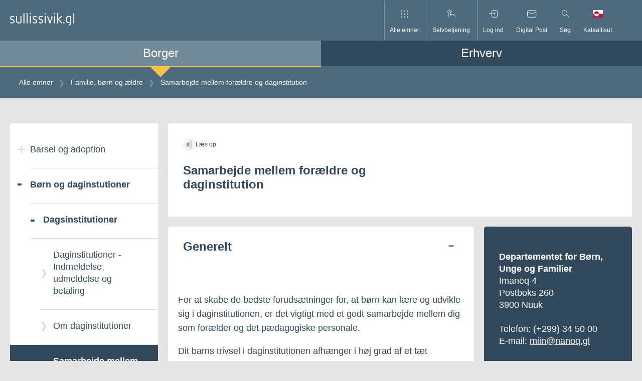

--- FILE ---
content_type: text/html; charset=utf-8
request_url: https://www.sullissivik.gl/Emner/Familie_boern_og_aeldre/Boern_og_daginstutioner/Dagsinsitutioner/Samarbejde_med_foraeldre_nyt_design?segment=citizen&sc_lang=da
body_size: 31838
content:



<!DOCTYPE html>
<html lang="da" class="article">
<head>
    <script id="CookieConsent" src="https://policy.app.cookieinformation.com/uc.js" data-culture="KL" data-gcm-version="2.0" type="text/javascript"></script>
    <title>Samarbejde mellem for&#230;ldre og daginstitution</title>
    <meta charset="utf-8">
    <meta name="viewport" content="width=device-width, initial-scale=1.0">

    <!-- Matomo Tag Manager -->
<script>
  var _mtm = window._mtm = window._mtm || [];
  _mtm.push({'mtm.startTime': (new Date().getTime()), 'event': 'mtm.Start'});
  (function() {
    var d=document, g=d.createElement('script'), s=d.getElementsByTagName('script')[0];
    g.async=true; g.src='https://analytics.sullissivik.gl/js/container_ieciaKvk.js'; s.parentNode.insertBefore(g,s);
  })();
</script>
<!-- End Matomo Tag Manager -->

    <link rel="stylesheet" href="https://cdnjs.cloudflare.com/ajax/libs/flexboxgrid/6.3.1/flexboxgrid.min.css" type="text/css">
    
    <script src="https://cdn.jsdelivr.net/npm/vanilla-lazyload@13.0.1/dist/lazyload.min.js"></script>



        <meta name="title" content="Samarbejde mellem for&#230;ldre og daginstitution" />
    <meta name="description" content="For at sikre de bedst mulige foruds&#230;tninger for, at b&#248;rn kan l&#230;re og udvikle sig mens de er i daginstitutionen" />

        <meta property="og:title" content="Samarbejde mellem for&#230;ldre og daginstitution" />
    <meta property="og:description" content="For at sikre de bedst mulige foruds&#230;tninger for, at b&#248;rn kan l&#230;re og udvikle sig mens de er i daginstitutionen" />
    <meta property="og:url" content="https://www.sullissivik.gl/Emner/Familie_boern_og_aeldre/Boern_og_daginstutioner/Dagsinsitutioner/Samarbejde_med_foraeldre_nyt_design?sc_lang=da" />
    <meta property="og:image" content="https://www.sullissivik.gl/build/images/logo-fb.png" />
    <meta property="og:site_name" content="Sullissivik.gl" />
    <meta property="og:type" content="article" />
    <meta property="og:updated_time" content="2025-12-29T12:10:34.0000000Z" />

    <div class="a-svg-sprite" aria-hidden="true" style="display:none;"><!-- SVG SPRITE --><svg xmlns="http://www.w3.org/2000/svg" xmlns:xlink="http://www.w3.org/1999/xlink"><symbol viewBox="0 0 60 60" fill="none" id="airplane" xmlns="http://www.w3.org/2000/svg"><path d="M30 0C13.4 0 0 13.4 0 30c0 5.5 1.5 10.6 4.1 15.1C9.3 54 18.9 60 30 60c11.1 0 20.7-6 25.9-14.9C58.5 40.6 60 35.5 60 30 60 13.4 46.6 0 30 0Z" fill="#F2F2F2"/><path d="m14.5 40.4-1.6-3.1L38.6 24c3.6-1.9 7.9-1.8 11.5.1 1 .6 1 2 0 2.6l-30 15.5c-2 1.1-4.6.3-5.6-1.8Z" fill="#31495B"/><path d="m12.9 37.4-2.6-4.9 3.4-1.8 4.6 3.9m7.7.5-7.8-15 4.1-2.1 11.1 13.2" fill="#4E6B7D"/></symbol><symbol viewBox="0 0 60 61" fill="none" id="books" xmlns="http://www.w3.org/2000/svg"><path d="M30 0C13.43 0 0 13.43 0 30c0 5.5 1.49 10.64 4.07 15.07C9.27 53.99 18.93 60 30 60s20.74-6 25.93-14.93C58.51 40.64 60 35.49 60 30 60 13.44 46.56 0 30 0Z" fill="#F2F2F2"/><path opacity=".2" d="M4.76 46.22C10.1 54.51 19.4 60.01 30 60.01c10.6 0 19.9-5.5 25.24-13.79H4.76Z" fill="#4E6B7D"/><path d="M22.2 22.1h-6.26v24.12h6.26V22.1Z" fill="#31495B"/><path opacity=".2" d="M22.2 22.1h-3.13v24.12h3.13V22.1Z" fill="#fff"/><path d="M34.72 22.1h-6.26v24.12h6.26V22.1Z" fill="#31495B"/><path d="m40.63 21.338-5.93 2.005 7.725 22.85 5.93-2.006-7.725-22.849Z" fill="#31495B"/><path opacity=".2" d="m40.632 21.339-2.965 1.002 7.726 22.849 2.965-1.002-7.726-22.85Z" fill="#fff"/><path d="M28.46 18.4H22.2v27.81h6.26V18.4Z" fill="#31495B"/><path opacity=".2" d="M28.46 18.4h-3.13v27.78h3.13V18.4Zm6.26 3.67h-3.13v24.12h3.13V22.07Z" fill="#fff"/></symbol><symbol viewBox="0 0 60 60" fill="none" id="briefcase" xmlns="http://www.w3.org/2000/svg"><path d="M30 60c16.569 0 30-13.431 30-30C60 13.431 46.569 0 30 0 13.431 0 0 13.431 0 30c0 16.569 13.431 30 30 30Z" fill="#F2F2F2"/><path opacity=".2" d="M4.76 46.21C10.1 54.5 19.41 60 30 60c10.59 0 19.9-5.5 25.24-13.79H4.76Z" fill="#4E6B7D"/><path d="M43.11 46.54H16.89c-1.66 0-3-1.34-3-3V27.98c0-1.66 1.34-3 3-3h26.23c1.66 0 3 1.34 3 3v15.56c0 1.66-1.35 3-3.01 3Z" fill="#31495B"/><path d="M38.19 24.98h-4.33v-4.29c0-.6-.49-1.08-1.08-1.08h-5.55c-.6 0-1.08.49-1.08 1.08v4.29h-4.33v-4.29c0-2.99 2.43-5.42 5.42-5.42h5.55c2.99 0 5.42 2.43 5.42 5.42v4.29h-.02Z" fill="#4E6B7D"/><path opacity=".8" d="M25.53 30.8h-5.82v3.98h5.82V30.8Z" fill="#fff"/></symbol><symbol viewBox="0 0 60 61" fill="none" id="business" xmlns="http://www.w3.org/2000/svg"><path d="M30 60c16.569 0 30-13.431 30-30C60 13.431 46.569 0 30 0 13.431 0 0 13.431 0 30c0 16.569 13.431 30 30 30Z" fill="#F2F2F2"/><path opacity=".2" d="M4.76 46.22C10.1 54.51 19.4 60.01 30 60.01c10.6 0 19.9-5.5 25.24-13.79H4.76Z" fill="#4E6B7D"/><path d="M19.48 24.3a5.3 5.3 0 1 0 0-10.6 5.3 5.3 0 0 0 0 10.6Z" fill="#4E6B7D"/><path d="M27.43 22.43a7.87 7.87 0 1 0 0-15.74 7.87 7.87 0 0 0 0 15.74Z" fill="#4E6B7D"/><path d="M14.19 46.27V19h5.48v8.5l12.36-4.09v4.09l12.37-4.09v22.86H14.19Z" fill="#31495B"/><path opacity=".4" d="M41.4 35.57h-4.55v10.61h4.55V35.57Z" fill="#fff"/><path opacity=".6" d="M28.98 39.93a2.22 2.22 0 1 0 0-4.44 2.22 2.22 0 0 0 0 4.44Zm-7.2 0a2.22 2.22 0 1 0 0-4.44 2.22 2.22 0 0 0 0 4.44Z" fill="#fff"/></symbol><symbol viewBox="0 0 16 16" id="close" xmlns="http://www.w3.org/2000/svg"><path d="m.9.85 14.54 14.54m0-14.54L.9 15.39" style="fill:none;stroke:#000;stroke-miterlimit:10"/></symbol><symbol viewBox="0 0 60 60" fill="none" id="cogs" xmlns="http://www.w3.org/2000/svg"><path d="M30 0C13.4 0 0 13.4 0 30c0 5.5 1.5 10.6 4.1 15.1C9.3 54 18.9 60 30 60c11.1 0 20.7-6 25.9-14.9C58.5 40.6 60 35.5 60 30 60 13.4 46.6 0 30 0Z" fill="#F2F2F2"/><path d="M30 44.6c-6.9 0-12.6-5.6-12.6-12.6S24.3 20.3 30 11.4c5.7 8.9 12.6 13.8 12.6 20.7 0 6.9-5.7 12.5-12.6 12.5Z" fill="#31495B"/><path opacity=".4" d="m35.8 33.1 3-1.3-1.1-3.5-3.2.6c-.6-.7-1.4-1.3-2.2-1.7l-.3-3.3-3.7-.1-.4 3.3c-.9.3-1.7.9-2.3 1.6l-3.2-.7-1.2 3.5 3 1.4c.1 1 .3 1.9.8 2.7l-1.7 2.8 2.9 2.2 2.2-2.4c.4.1.9.2 1.4.2.5 0 .9 0 1.4-.1l2.2 2.5 3-2.1-1.6-2.9c.6-.9.9-1.8 1-2.7Zm-8.6-.6c0-1.6 1.3-2.8 2.9-2.8 1.6 0 2.8 1.3 2.8 2.9 0 1.6-1.3 2.8-2.9 2.8-1.6-.1-2.9-1.4-2.8-2.9Z" fill="#fff"/></symbol><symbol viewBox="0 0 60 60" fill="none" id="cross" xmlns="http://www.w3.org/2000/svg"><path d="M30 60c16.569 0 30-13.431 30-30C60 13.431 46.569 0 30 0 13.431 0 0 13.431 0 30c0 16.569 13.431 30 30 30Z" fill="#F2F2F2"/><path d="M32.44 10.92h-4.88V40.2h4.88V10.92Z" fill="#31495B"/><path d="M38.852 24.276v-4.88h-17.7v4.88h17.7Z" fill="#4E6B7D"/><path opacity=".2" d="M32.44 40.2h-4.88L13.05 54.75A29.846 29.846 0 0 0 30 60c6.29 0 12.13-1.94 16.95-5.25L32.44 40.2Z" fill="#4E6B7D"/></symbol><symbol viewBox="0 0 57 38" xml:space="preserve" id="dk_flag-02" xmlns="http://www.w3.org/2000/svg"><path fill="#F2F2F2" d="M57 15.438H23.75V0h-6.909v15.438H0v7.125h16.841V38h6.909V22.563H57z"/><path fill="#D21034" d="M0 22.563h16.841v15.438H0zM0 0h16.841v15.438H0zm23.75 22.563H57v15.438H23.75zM23.75 0H57v15.438H23.75z"/></symbol><symbol viewBox="0 0 36.9 22.7" xml:space="preserve" id="downArrow" xmlns="http://www.w3.org/2000/svg"><path opacity=".75" fill="none" stroke="#334A5C" stroke-width="6" stroke-miterlimit="10" d="M34.7 2.1 18.4 18.4 2.1 2.1"/></symbol><symbol fill="none" viewBox="0 0 15 15" id="dropdown" xmlns="http://www.w3.org/2000/svg"><path opacity=".5" d="m1 6.365 6.363 6.364 6.364-6.364" stroke="#4E6B7D" stroke-width="2"/></symbol><symbol viewBox="0 0 60 61" fill="none" id="election" xmlns="http://www.w3.org/2000/svg"><path d="M30 0C13.43 0 0 13.43 0 30c0 5.5 1.49 10.64 4.07 15.07C9.27 53.99 18.93 60 30 60s20.74-6 25.93-14.93C58.51 40.64 60 35.49 60 30 60 13.44 46.57 0 30 0Z" fill="#F2F2F2"/><path opacity=".2" d="M4.77 46.22c5.34 8.29 14.64 13.79 25.24 13.79 10.6 0 19.9-5.5 25.24-13.79H4.77Z" fill="#4E6B7D"/><path d="M42.11 14.83H17.9v30.68h24.21V14.83Z" fill="#4E6B7D"/><path opacity=".4" d="m24 28.29 4.43 4.44L36 25.15" stroke="#fff" stroke-width="4" stroke-miterlimit="10"/><path d="M46.96 42.57H13.05v3.65h33.91v-3.65Z" fill="#31495B"/></symbol><symbol viewBox="0 0 60 60" fill="none" id="entertainment" xmlns="http://www.w3.org/2000/svg"><path d="M30 60c16.569 0 30-13.431 30-30C60 13.431 46.569 0 30 0 13.431 0 0 13.431 0 30c0 16.569 13.431 30 30 30Z" fill="#F2F2F2"/><path opacity=".2" d="M35.13 45.13c-5.67 0-10.26-4.59-10.26-10.26V18.16h20.52v16.71c-.01 5.67-4.6 10.26-10.26 10.26Z" fill="#4E6B7D"/><path d="M24.87 45.13c-5.67 0-10.26-4.59-10.26-10.26V18.16h20.52v16.71c0 5.67-4.6 10.26-10.26 10.26Z" fill="#31495B"/><path opacity=".6" d="M19.61 28.41a1.54 1.54 0 1 0 0-3.08 1.54 1.54 0 0 0 0 3.08Zm10.51 0a1.54 1.54 0 1 0 0-3.08 1.54 1.54 0 0 0 0 3.08Z" fill="#fff"/><path d="M40.13 28.41a1.54 1.54 0 1 0 0-3.08 1.54 1.54 0 0 0 0 3.08Z" fill="#31495B"/><path opacity=".6" d="M30.35 34.66c0 3.03-2.46 5.48-5.48 5.48-3.03 0-5.48-2.46-5.48-5.48" fill="#fff"/><path d="M34.26 34.87h7.41" stroke="#31495B" stroke-width="3" stroke-miterlimit="10"/></symbol><symbol fill="none" viewBox="0 0 60 60" id="erhvervsfisk" xmlns="http://www.w3.org/2000/svg"><path d="M30 60c16.6 0 30-13.4 30-30 0-5.5-1.5-10.6-4.1-15.1C50.7 6 41.1 0 30 0 18.9 0 9.3 6 4.1 14.9 1.5 19.4 0 24.5 0 30c0 16.6 13.4 30 30 30z" fill="#F2F2F2"/><path d="M29.3 18.8c-9.665 0-17.5 5.014-17.5 11.2 0 6.186 7.835 11.2 17.5 11.2S46.8 36.186 46.8 30c0-6.186-7.835-11.2-17.5-11.2z" fill="#31495B"/><path d="M14.7 30C12.3 24.8 7.6 20.9 2 19.4.7 22.7 0 26.3 0 30c0 3.7.7 7.3 1.9 10.6 5.7-1.5 10.4-5.4 12.8-10.6z" fill="#31495B"/><path opacity=".5" d="M37.2 27.5a2.5 2.5 0 1 0 0 5 2.5 2.5 0 0 0 0-5z" fill="#fff"/><path opacity=".4" d="M29.3 30H22" stroke="#fff" stroke-width="4" stroke-miterlimit="10"/></symbol><symbol viewBox="0 0 30 30" fill="none" id="facebook" xmlns="http://www.w3.org/2000/svg"><path d="M28.348 0H1.652A1.652 1.652 0 0 0 0 1.652v26.696A1.652 1.652 0 0 0 1.652 30h14.374V18.382h-3.93v-4.518h3.91v-3.35c0-3.872 2.363-5.983 5.81-5.983a31.073 31.073 0 0 1 3.492.18V8.76h-2.363c-1.884 0-2.246.897-2.246 2.207v2.892h4.518l-.587 4.518h-3.873v11.617h7.59A1.652 1.652 0 0 0 30 28.341V1.652A1.652 1.652 0 0 0 28.348 0Z" fill="#31495B"/></symbol><symbol viewBox="0 0 60 60" fill="none" id="fish" xmlns="http://www.w3.org/2000/svg"><path d="M30 0C13.4 0 0 13.4 0 30c0 5.5 1.5 10.6 4.1 15.1C9.3 54 18.9 60 30 60c11.1 0 20.7-6 25.9-14.9C58.5 40.6 60 35.5 60 30 60 13.4 46.6 0 30 0Z" fill="#F2F2F2"/><path d="M29.6 48.3h2c1.8 0 3.4-1.3 3.8-3.1l3-14.8c.2-1 0-2.1-.7-3l-2.3-3.1c-.7-1-1.9-1.6-3.1-1.6H27c-1.2 0-2.4.6-3.1 1.6l-2.3 3.1c-.6.9-.9 2-.7 3l3 14.8c.4 1.8 1.9 3.1 3.8 3.1h1.9Z" fill="#4E6B7D"/><path d="m36.5 25.8 3.6-2.6v-5.7l-4.4-4.4m4.4 10.1h7.7l3.9-3.9m-11.6-1.8 4.4-4.4M22.7 25.8l-3.6-2.6v-5.7l4.4-4.4" stroke="#31495B" stroke-width="3" stroke-miterlimit="10"/><path d="M19.1 23.2h-7.7l-3.9-3.9m11.6-1.8-4.4-4.4" stroke="#31495B" stroke-width="3" stroke-miterlimit="10"/><path opacity=".6" d="M25.1 36.7a1.5 1.5 0 1 0 0-3 1.5 1.5 0 0 0 0 3Zm9 0a1.5 1.5 0 1 0 0-3 1.5 1.5 0 0 0 0 3Z" fill="#fff"/><path d="M41.5 33h-3.7v-4.2h8c0 2.3-1.9 4.2-4.3 4.2Zm-23.8 0h3.7v-4.2h-8c.1 2.3 2 4.2 4.3 4.2Z" fill="#4E6B7D"/></symbol><symbol viewBox="0 0 57 38" xml:space="preserve" id="gl_flag-03" xmlns="http://www.w3.org/2000/svg"><path fill="#F2F2F2" d="M0 0h57v38H0z"/><path fill="#F42941" d="M0 19h57v19H0V19zm9.5 0c0 6.996 5.671 12.667 12.667 12.667S34.833 25.996 34.833 19 29.162 6.333 22.167 6.333 9.5 12.004 9.5 19"/></symbol><symbol viewBox="0 0 60 60" fill="none" id="house" xmlns="http://www.w3.org/2000/svg"><path d="M30 60c16.569 0 30-13.431 30-30C60 13.431 46.569 0 30 0 13.431 0 0 13.431 0 30c0 16.569 13.431 30 30 30Z" fill="#F2F2F2"/><path d="M30.5 12.82 13.28 24.51v21.7h33.4v-21.7L30.5 12.82Z" fill="#31495B"/><path opacity=".4" d="M39.58 30.56h-7.51v15.65h7.51V30.56Z" fill="#fff"/><path opacity=".6" d="M27.47 30.56h-7.51v6.62h7.51v-6.62Z" fill="#fff"/><path d="m11.62 28.96-2.34-3.24 21.25-15.39 20.19 15.42-2.42 3.18-17.83-13.62-18.85 13.65Z" fill="#4E6B7D"/><path opacity=".2" d="M4.76 46.21C10.1 54.5 19.41 60 30 60c10.59 0 19.9-5.5 25.24-13.79H4.76Z" fill="#4E6B7D"/></symbol><symbol viewBox="0 0 60 61" fill="none" id="law" xmlns="http://www.w3.org/2000/svg"><path d="M30 0C13.43 0 0 13.43 0 30c0 5.5 1.49 10.64 4.07 15.07C9.27 53.99 18.93 60 30 60s20.74-6 25.93-14.93C58.51 40.64 60 35.49 60 30 60 13.44 46.56 0 30 0Z" fill="#F2F2F2"/><path opacity=".2" d="M43.17 25.68H17.5v16.88h25.67V25.68ZM4.76 46.22C10.1 54.51 19.4 60.01 30 60.01c10.6 0 19.9-5.5 25.24-13.79H4.76Z" fill="#4E6B7D"/><path d="M47.23 42.57H13.32v3.65h33.91v-3.65Zm.01-20.54-16.96-9-16.96 9v3.65h33.92v-3.65Z" fill="#4E6B7D"/><path d="M21.26 25.68H17.5v16.88h3.76V25.68Zm7.3 0H24.8v16.88h3.76V25.68Zm7.31 0h-3.76v16.88h3.76V25.68Zm7.3 0h-3.76v16.88h3.76V25.68Z" fill="#31495B"/><path opacity=".5" d="M30 23.1a2.52 2.52 0 1 0 0-5.04 2.52 2.52 0 0 0 0 5.04Z" fill="#fff"/></symbol><symbol viewBox="0 0 60 60" fill="none" id="lock" xmlns="http://www.w3.org/2000/svg"><path d="M30 60c16.569 0 30-13.431 30-30C60 13.431 46.569 0 30 0 13.431 0 0 13.431 0 30c0 16.569 13.431 30 30 30Z" fill="#F2F2F2"/><path d="M39.21 46.21H20.9a3.43 3.43 0 0 1-3.43-3.43v-15.1a3.43 3.43 0 0 1 3.43-3.43h18.31a3.43 3.43 0 0 1 3.43 3.43v15.11a3.42 3.42 0 0 1-3.43 3.42Z" fill="#31495B"/><path d="M25.41 24.25V20.3c0-2.57 2.08-4.65 4.65-4.65 2.57 0 4.65 2.08 4.65 4.65v3.95" stroke="#4E6B7D" stroke-width="5" stroke-miterlimit="10"/><path opacity=".6" d="M31.53 33.92c.77-.51 1.27-1.38 1.27-2.36 0-1.57-1.27-2.84-2.84-2.84-1.57 0-2.84 1.27-2.84 2.84 0 .99.51 1.86 1.27 2.36h-.09l-1.18 6.07h5.67l-1.18-6.07h-.08Z" fill="#fff"/><path opacity=".2" d="M4.76 46.21C10.1 54.5 19.4 60 30 60c10.59 0 19.9-5.5 25.24-13.79H4.76Z" fill="#4E6B7D"/></symbol><symbol xml:space="preserve" viewBox="0 0 512 512" id="locked" xmlns="http://www.w3.org/2000/svg"><path fill="#31495B" d="M413.4 207.3v-57.5C413.4 67.2 346.2 0 263.6 0h-15.2C165.8 0 98.6 67.2 98.6 149.7v57.5H52.5V512h407V207.3h-46.1zm-272.1-57.6c0-59 48-107.1 107.1-107.1h15.2c59 0 107.1 48 107.1 107.1v57.5H141.3v-57.5zm275.5 319.6H95.2V250h321.7v219.3h-.1z"/></symbol><symbol viewBox="0 0 17 20" id="login" xmlns="http://www.w3.org/2000/svg"><path d="M16.5 20H.18V8.18H16.5V20ZM1.18 19H15.5V9.18H1.18V19Z"/><path d="M13.87 8.68h-1V5.53a4.53 4.53 0 1 0-9.07 0v3.15h-1V5.53a5.53 5.53 0 1 1 11.07 0v3.15Z"/></symbol><symbol style="enable-background:new 0 0 512 512" xml:space="preserve" viewBox="0 0 512 512" id="mail" xmlns="http://www.w3.org/2000/svg"><path d="M0 73.2V468h512V73.3L0 73.2zM417.7 116 256 226.5 94.3 116h323.4zm51.6 309.3H42.7V138.9L256 284.7l213.4-145.8v286.5h-.1z" style="fill:#31495b"/></symbol><symbol viewBox="0 0 60 60" fill="none" id="medical" xmlns="http://www.w3.org/2000/svg"><path d="M30 60c16.569 0 30-13.431 30-30C60 13.431 46.569 0 30 0 13.431 0 0 13.431 0 30c0 16.569 13.431 30 30 30Z" fill="#F2F2F2"/><path d="M38.4 16.4c-3.8 0-7 2.3-8.4 5.6-1.4-3.3-4.6-5.6-8.4-5.6-5 0-9.1 4.1-9.1 9.1 0 2.3 0 7 11.7 17l5.8 5v.1l.1-.1.1.1v-.1l5.8-5c.1-.1 2.5-2.1 4.8-4.5 3.6-3.6 6.8-7.7 6.8-12.5 0-5-4.1-9.1-9.2-9.1Z" fill="#31495B"/><path d="M4 32h17.2l2.3-3.9 8 7.4V25.3L39 32h16.9" stroke="#4E6B7D" stroke-width="3" stroke-miterlimit="10"/></symbol><symbol viewBox="0 0 19.8 15" style="enable-background:new 0 0 19.8 15" xml:space="preserve" id="nem_post-icon" xmlns="http://www.w3.org/2000/svg"><style>.st0{fill:#eaecee}.st1{fill:#31495b}.st2{fill:#eaecee;stroke:#31495b;stroke-miterlimit:10}.st3{fill:#fff}.st4{fill:#d6dbde}.st5{fill:#465c6c}.st6,.st7{fill-rule:evenodd;clip-rule:evenodd}.st6{fill:none;stroke:#31495b;stroke-miterlimit:10}.st7{fill:#31495b}.st8{fill:#63389b}.st9{fill:#42205d}.st10{fill:#522e80}.st11{fill:none;stroke:#fff;stroke-miterlimit:10}.st12{fill:#83929d}.st13{fill:#fbb03b}.st14{fill:#fbb84f}.st15{fill:#e6e6e6}.st16{fill:#f2f2f2}.st17{fill:#d21034}.st18{fill:#d00c33}.st19{fill:none;stroke:#31495b;stroke-miterlimit:10}.st20{fill:#98a4ad}.st21{opacity:.2;fill:url(#SVGID_1_)}.st22{fill:#44596a}.st23{fill:#5a6d7c}.st24{opacity:.1;fill:#31495b}.st25,.st26{opacity:.2;fill:url(#SVGID_2_)}.st26{fill:url(#SVGID_3_)}.st27{fill:#fff7eb}.st28,.st29{fill:none;stroke-miterlimit:10}.st28{stroke:#fff;stroke-width:2}.st29{stroke:#98a4ad}.st30,.st31{opacity:.2;fill:#fff}.st31{opacity:.8}.st32{opacity:.2;fill:url(#SVGID_4_)}.st33,.st34{opacity:.2;fill:url(#SVGID_5_)}.st34{fill:url(#SVGID_6_)}.st35,.st36{opacity:.2;fill:url(#SVGID_7_)}.st36{fill:url(#SVGID_8_)}.st37{fill:none;stroke:#506473;stroke-width:2;stroke-miterlimit:10}.st38{fill:#506473}.st39,.st40{fill:none;stroke:#506473;stroke-width:3.6;stroke-miterlimit:10}.st40{stroke-width:1.8857}.st41{fill:#506474}.st42,.st43{opacity:.2;fill:url(#SVGID_9_)}.st43{fill:url(#SVGID_10_)}.st44{opacity:.4;fill:#fff}.st45,.st46{opacity:.2;fill:url(#SVGID_11_)}.st46{fill:url(#SVGID_12_)}.st47,.st48{opacity:.2;fill:url(#SVGID_13_)}.st48{fill:url(#SVGID_14_)}.st49{fill:#1d9fda}.st50{fill:#d9d9d9}.st51{opacity:.2;fill:url(#SVGID_15_)}.st52{fill:#506473;stroke:#506473;stroke-miterlimit:10}.st52,.st53{stroke-width:2}.st53,.st54,.st55{stroke:#506473;stroke-miterlimit:10}.st53{fill:#fff}.st54,.st55{fill:#506473;stroke-width:2.6515}.st55{fill:none}.st56{stroke:#fff;stroke-width:1.5}.st56,.st57,.st58{fill:none;stroke-miterlimit:10}.st57{stroke:#506473;stroke-width:1.5}.st58{stroke:#000}.st59{opacity:.2;fill:url(#SVGID_16_)}.st60{fill:none;stroke:#42205d;stroke-width:2.5;stroke-miterlimit:10}.st61{fill:#ff1d25}.st62{fill:none;stroke:#63389b;stroke-width:2;stroke-miterlimit:10}.st63{opacity:.2;fill:url(#SVGID_17_)}.st64,.st65{opacity:.2;fill:url(#SVGID_18_)}.st65{fill:url(#SVGID_19_)}.st66{display:none;fill:#42205d}.st68{fill:#522e80}.st68,.st69,.st70{display:inline}.st70{fill:none;stroke:#fff;stroke-miterlimit:10}.st71{opacity:.2;fill:url(#SVGID_22_)}.st72{display:inline;fill:#0f0}</style><path d="M0 0v15h19.8V0H0zm18.5 1L9.9 8.6 1.3 1h17.2zM1 14V2.1l8.9 7.8 8.9-7.8V14H1z" id="axGraphics"/></symbol><symbol viewBox="0 0 60 61" fill="none" id="people" xmlns="http://www.w3.org/2000/svg"><path d="M30 60c16.569 0 30-13.431 30-30C60 13.431 46.569 0 30 0 13.431 0 0 13.431 0 30c0 16.569 13.431 30 30 30Z" fill="#F2F2F2"/><path opacity=".2" d="M4.76 46.22C10.1 54.51 19.4 60.01 30 60.01c10.6 0 19.9-5.5 25.24-13.79H4.76Z" fill="#4E6B7D"/><path d="M22.62 23.31a3.21 3.21 0 1 0 0-6.42 3.21 3.21 0 0 0 0 6.42Zm13.59-6.37a3.21 3.21 0 1 0 0-6.42 3.21 3.21 0 0 0 0 6.42Z" fill="#4E6B7D"/><path d="M26.18 37.56h-7.11c-.85 0-1.52-.72-1.46-1.57l.68-9.48c.05-.76.69-1.36 1.46-1.36h5.75c.77 0 1.4.59 1.46 1.36l.68 9.48c.06.85-.61 1.57-1.46 1.57Zm-1.24 8.66H20.3l-.89-8.66h6.42l-.89 8.66Zm15.83-14.37h-9.76c-.95 0-1.7-.81-1.61-1.76l.87-9.89c.07-.84.77-1.48 1.61-1.48h8.02c.84 0 1.54.64 1.61 1.48l.87 9.89c.09.94-.66 1.76-1.61 1.76ZM38.9 46.11h-6.02l-1.15-14.26h8.32L38.9 46.11Z" fill="#31495B"/></symbol><symbol viewBox="0 0 16 9" id="pil_ned" xmlns="http://www.w3.org/2000/svg"><path style="fill:none;stroke:#000;stroke-miterlimit:10" d="M15.43.5 7.93 8 .43.5"/></symbol><symbol viewBox="0 0 16 9" id="pil_ned_white" xmlns="http://www.w3.org/2000/svg"><path style="fill:none;stroke:#fff;stroke-miterlimit:10" d="M15.43.5 7.93 8 .43.5"/></symbol><symbol xml:space="preserve" viewBox="0 0 512 512" id="pil_op" xmlns="http://www.w3.org/2000/svg"><path fill="#31495B" d="M256 106.1 512 406H0l256-299.9zm187.3 268.2L256 154.8 68.7 374.3h374.6z"/></symbol><symbol viewBox="0 0 60 60" fill="none" id="post" xmlns="http://www.w3.org/2000/svg"><path d="M30 60c16.569 0 30-13.431 30-30C60 13.431 46.569 0 30 0 13.431 0 0 13.431 0 30c0 16.569 13.431 30 30 30Z" fill="#F2F2F2"/><path d="M47 17.9H12.9V42H47V17.9Z" fill="#31495B"/><path d="m47.1 22.8-15 10.5c-1.3.9-2.9.9-4.2 0l-15-10.5v-4.9H47v4.9h.1Z" fill="#4E6B7D"/></symbol><symbol fill="none" viewBox="0 0 60 60" id="raastof" xmlns="http://www.w3.org/2000/svg"><path d="M30 60c16.569 0 30-13.431 30-30C60 13.431 46.569 0 30 0 13.431 0 0 13.431 0 30c0 16.569 13.431 30 30 30z" fill="#F2F2F2"/><path opacity=".2" d="M4.76 46.21a30 30 0 0 0 50.48 0H4.76z" fill="#4E6B7D"/><path d="M45.63 34.23v6.08l-7.37 6.07h-9.94l-4.6-6.99 1.65-8.1L36.05 30l9.58 4.23z" fill="#31495B"/><path d="M36.33 16.04 9.16 39.44" stroke="#31495B" stroke-width="5" stroke-miterlimit="10"/><path d="M29.72 21.73c-4.54-5.28-7.5-7.28-9.08-8-.41-.19-.23-.83.26-.95 6.64-1.62 9.62 1.86 12.81 5.56 3.19 3.7 6.19 7.16 3.6 13.48-.19.47-.85.55-1 .11-.5-1.71-2.04-4.93-6.59-10.2z" fill="#4E6B7D"/></symbol><symbol fill="none" viewBox="0 0 60 60" id="salg" xmlns="http://www.w3.org/2000/svg"><g clip-path="url(#clip0)"><path d="M30 0a30 30 0 1 0 0 60 30 30 0 0 0 0-60z" fill="#F2F2F2"/><path opacity=".2" d="M40.16 17.81H19.84a3.81 3.81 0 0 0-3.81 3.81v16.77a3.81 3.81 0 0 0 3.81 3.81h20.32a3.81 3.81 0 0 0 3.81-3.81V21.62a3.81 3.81 0 0 0-3.81-3.81z" fill="#4E6B7D"/><path d="M16 30v8.39a3.81 3.81 0 0 0 3.81 3.8h20.35a3.808 3.808 0 0 0 3.84-3.8V27.44l-3.8 3.84-3.61-3.47-8.74 9.59-9-9.39L16 30z" fill="#31495B"/><path d="m10.61 37.14 8.08-9.33 9.32 9.36 8.58-9.36 3.61 3.47 9.39-11.21" stroke="#4E6B7D" stroke-width="3" stroke-miterlimit="10"/></g></symbol><symbol viewBox="0 0 23 24" id="search-large" xmlns="http://www.w3.org/2000/svg"><path d="M8.57 17.83a8.56 8.56 0 1 1 8.55-8.56 8.57 8.57 0 0 1-8.55 8.56Zm0-16.11a7.56 7.56 0 1 0 7.55 7.56 7.56 7.56 0 0 0-7.55-7.56Z"/><path d="m13.637 15.359.707-.708 8.592 8.592-.707.707z"/></symbol><symbol viewBox="0 0 19 19" id="search-small" xmlns="http://www.w3.org/2000/svg"><path d="M7.26 14.29A6.75 6.75 0 1 1 14 7.54a6.75 6.75 0 0 1-6.74 6.75Zm0-12.5A5.75 5.75 0 1 0 13 7.54 5.75 5.75 0 0 0 7.26 1.8Z"/><path d="m11.117 12.334.707-.707 6.661 6.66-.707.708z"/></symbol><symbol viewBox="0 0 60 60" fill="none" id="social" xmlns="http://www.w3.org/2000/svg"><path d="M30 0C13.4 0 0 13.4 0 30c0 5.5 1.5 10.6 4.1 15.1C9.3 54 18.9 60 30 60c11.1 0 20.7-6 25.9-14.9C58.5 40.6 60 35.5 60 30 60 13.4 46.6 0 30 0Z" fill="#F2F2F2"/><path d="m29.9 45.5-12.1-12 12.4-12.4c3.1-3.1 8.2-3.1 11.3 0l.8.8c3.1 3.1 3.1 8.2 0 11.3L29.9 45.5Z" fill="#31495B"/><path d="M42.3 33.8 30.2 45.9 17.8 33.5c-3.1-3.1-3.1-8.2 0-11.3l.8-.8c3.1-3.1 8.2-3.1 11.3 0l12.4 12.4Z" fill="#4E6B7D"/><path d="M31.7 46.5a2.1 2.1 0 1 0 0-4.2 2.1 2.1 0 0 0 0 4.2Z" fill="#4E6B7D"/><path d="M34.7 43.5a2.1 2.1 0 1 0 0-4.2 2.1 2.1 0 0 0 0 4.2Zm3-3.1a2.1 2.1 0 1 0 0-4.2 2.1 2.1 0 0 0 0 4.2Zm3.1-3a2.1 2.1 0 1 0 0-4.2 2.1 2.1 0 0 0 0 4.2Z" fill="#4E6B7D"/><path d="M19.3 37.1a2.1 2.1 0 1 0 0-4.2 2.1 2.1 0 0 0 0 4.2Zm8-8a2.1 2.1 0 1 0 0-4.2 2.1 2.1 0 0 0 0 4.2Z" fill="#31495B"/><path d="M22.3 40.1a2.1 2.1 0 1 0 0-4.2 2.1 2.1 0 0 0 0 4.2Z" fill="#31495B"/><path d="M25.4 43.1a2.1 2.1 0 1 0 0-4.2 2.1 2.1 0 0 0 0 4.2Z" fill="#31495B"/><path d="M28.4 46.1a2.1 2.1 0 1 0 0-4.2 2.1 2.1 0 0 0 0 4.2Zm1.768-25.05-4.384 4.384 3.04 3.04 4.385-4.383-3.04-3.04Z" fill="#31495B"/><path d="M50.161 24.02 39.626 13.484l-4.88 4.879 10.536 10.535 4.88-4.878Z" fill="#4E6B7D"/><path d="m14.751 28.938 10.536-10.535-4.879-4.88L9.872 24.06l4.88 4.88Z" fill="#31495B"/><path d="m38.9 36.5-2.8-2.8m-.2 5.8-2.8-2.8m-.2 5.9-2.5-2.5" stroke="#31495B" stroke-miterlimit="10" stroke-linecap="round"/></symbol><symbol viewBox="0 0 36 36" id="speaker" xmlns="http://www.w3.org/2000/svg"><path fill="#8899A6" d="M9 10s-2 0-2 2v12c0 2 2 2 2 2h6l8 8s1 1 2 1h1s1 0 1-1V2s0-1-1-1h-1c-1 0-2 1-2 1l-8 8H9z"/><path fill="#CCD6DD" d="m15 26 8 8s1 1 2 1h1s1 0 1-1V2s0-1-1-1h-1c-1 0-2 1-2 1l-8 8v16z"/></symbol><symbol viewBox="0 0 202 54" style="enable-background:new 0 0 202 54" xml:space="preserve" id="sullissivik_logo_dk" xmlns="http://www.w3.org/2000/svg"><path d="M1.4 52.6c-.4 0-.7-.3-.7-.7v-6.2c0-.4.3-.7.7-.7h1.4c1.8 0 3 1.2 3 2.9v1.7c0 1.8-1.2 2.9-3 2.9l-1.4.1zM4.7 48c0-1.1-.7-1.8-1.8-1.8h-1v5.4h1c1.2 0 1.8-.7 1.8-1.8V48zm2.6-2.4c0-.3.3-.6.6-.6s.6.3.6.6v6.6c0 .3-.3.6-.6.6s-.6-.3-.6-.6v-6.6zm4 1.8v4.8c0 .3-.3.6-.6.6s-.6-.2-.6-.6v-6.6c0-.3.3-.6.6-.6.2 0 .4.1.5.3l2.8 5v-4.8c0-.3.3-.6.6-.6s.6.2.6.6v6.6c0 .4-.3.6-.6.6-.2 0-.4-.1-.5-.3l-2.8-5zm8.6-1.8c0-.3.3-.6.6-.6s.6.3.6.6v6.6c0 .3-.3.6-.6.6s-.6-.3-.6-.6v-6.6zm3.9 1.8v4.8c0 .3-.3.6-.6.6s-.6-.2-.6-.6v-6.6c0-.3.3-.6.6-.6.2 0 .4.1.5.3l2.8 5v-4.8c0-.3.3-.6.6-.6s.6.2.6.6v6.6c0 .4-.3.6-.6.6-.2 0-.4-.1-.5-.3l-2.8-5zm6.4 5.2c-.4 0-.7-.3-.7-.7v-6.2c0-.4.3-.7.7-.7h1.4c1.8 0 3 1.2 3 2.9v1.7c0 1.8-1.2 2.9-3 2.9l-1.4.1zm3.3-4.6c0-1.1-.7-1.8-1.8-1.8h-1v5.4h1c1.2 0 1.8-.7 1.8-1.8V48zm6.4 1.5h-1.1c-.3 0-.5-.2-.5-.5s.2-.5.5-.5h1.5c.4 0 .7.3.7.7v2.6c0 .3-.2.5-.4.6-.5.2-1.2.4-1.9.4-1.7 0-2.8-1.1-2.8-2.8v-2.2c0-1.7 1.1-2.8 2.8-2.8.6 0 1.3.2 1.8.5.2.1.3.3.3.5 0 .3-.2.5-.6.5-.1 0-.2 0-.3-.1-.3-.2-.8-.4-1.2-.4-1 0-1.6.6-1.6 1.7V50c0 1 .6 1.7 1.6 1.7.4 0 .8-.1 1.2-.2v-2zm6.4 1.3h-2.6l-.7 1.6c-.1.2-.3.4-.5.4-.3 0-.5-.2-.5-.6V52l2.4-6.6c.1-.2.3-.4.6-.4.2 0 .5.2.6.4L48 52v.2c0 .3-.2.6-.6.6-.2 0-.4-.1-.5-.4l-.6-1.6zm-1.4-3.7-.9 2.6h1.9l-1-2.6zm5.3.3v4.8c0 .3-.3.6-.6.6s-.6-.2-.6-.6v-6.6c0-.3.3-.6.6-.6.2 0 .4.1.5.3l2.8 5v-4.8c0-.3.3-.6.6-.6s.6.2.6.6v6.6c0 .4-.3.6-.6.6-.2 0-.4-.1-.5-.3l-2.8-5zm9.4 2.1h-1.1c-.3 0-.5-.2-.5-.5s.2-.5.5-.5H60c.4 0 .7.3.7.7v2.6c0 .3-.2.5-.4.6-.5.2-1.2.4-1.9.4-1.7 0-2.8-1.1-2.8-2.8v-2.2c0-1.7 1.1-2.8 2.8-2.8.6 0 1.3.2 1.8.5.2.1.3.3.3.5 0 .3-.2.5-.6.5-.1 0-.2 0-.3-.1-.3-.2-.8-.4-1.2-.4-1 0-1.6.6-1.6 1.7V50c0 1 .6 1.7 1.6 1.7.4 0 .8-.1 1.2-.2v-2zm6.5-3.3h-1.6c-.3 0-.5-.2-.5-.5s.2-.5.5-.5h4.3c.3 0 .6.2.6.5s-.2.5-.6.5h-1.6v6c0 .3-.3.6-.6.6s-.6-.3-.6-.6l.1-6zm4.3-.6c0-.3.3-.6.6-.6s.6.3.6.6v6.6c0 .3-.3.6-.6.6s-.6-.3-.6-.6v-6.6zm3.5 7c-.4 0-.7-.3-.7-.7v-6.4c0-.3.3-.6.6-.6s.6.3.6.6v6h2.8c.3 0 .6.2.6.5s-.2.5-.5.5h-3.4v.1zm8.4 0c-.4 0-.7-.3-.7-.7v-6.2c0-.4.3-.7.7-.7h1.4c1.8 0 3 1.2 3 2.9v1.7c0 1.8-1.2 2.9-3 2.9l-1.4.1zm3.3-4.6c0-1.1-.7-1.8-1.8-1.8h-1v5.4h1c1.2 0 1.8-.7 1.8-1.8V48zm3.3 4.6c-.4 0-.7-.3-.7-.7v-6.2c0-.4.3-.7.7-.7H92c.3 0 .6.2.6.6 0 .3-.2.5-.6.5h-2.7v2h2.5c.3 0 .6.2.6.5s-.2.5-.6.5h-2.5v2.3h2.8c.3 0 .6.2.6.5s-.3.5-.6.5h-3.2v.2zm6.5-6.4h-1.6c-.3 0-.5-.2-.5-.5s.2-.5.5-.5h4.3c.3 0 .6.2.6.5s-.2.5-.6.5h-1.6v6c0 .3-.3.6-.6.6s-.6-.3-.6-.6l.1-6zm12.3 3.9c0 1.6-1.1 2.7-2.6 2.7-1.6 0-2.6-1.1-2.6-2.7v-2.5c0-1.6 1.1-2.6 2.6-2.6 1.6 0 2.6 1.1 2.6 2.6v2.5zm-1.1-2.5c0-1-.5-1.5-1.5-1.5s-1.5.6-1.5 1.5v2.6c0 1 .5 1.5 1.5 1.5s1.5-.6 1.5-1.5v-2.6zm3.8 1.7v2.9c0 .3-.3.6-.6.6s-.6-.2-.6-.6v-6.4c0-.4.3-.7.7-.7h3.1c.3 0 .6.2.6.5s-.2.5-.6.5h-2.6v2h2.5c.3 0 .6.2.6.5s-.2.5-.6.5h-2.5v.2zm5.4 0v2.9c0 .3-.3.6-.6.6s-.6-.2-.6-.6v-6.4c0-.4.3-.7.7-.7h3.1c.3 0 .6.2.6.5s-.2.5-.6.5h-2.6v2h2.5c.3 0 .6.2.6.5s-.2.5-.6.5h-2.5v.2zm5 3.3c-.4 0-.7-.3-.7-.7v-6.2c0-.4.3-.7.7-.7h3.1c.3 0 .6.2.6.6 0 .3-.2.5-.6.5h-2.7v2h2.5c.3 0 .6.2.6.5s-.2.5-.6.5h-2.5v2.3h2.8c.3 0 .6.2.6.5s-.3.5-.6.5h-3.2v.2zm6.2-5.2v4.8c0 .3-.3.6-.6.6s-.6-.2-.6-.6v-6.6c0-.3.3-.6.6-.6.2 0 .4.1.5.3l2.8 5v-4.8c0-.3.3-.6.6-.6s.6.2.6.6v6.6c0 .4-.3.6-.6.6-.2 0-.4-.1-.5-.3l-2.8-5zm7.2-1.2h-1.6c-.3 0-.5-.2-.5-.5s.2-.5.5-.5h4.3c.3 0 .6.2.6.5s-.2.5-.6.5h-1.6v6c0 .3-.3.6-.6.6s-.6-.3-.6-.6v-6h.1zm4.9 6.4c-.4 0-.7-.3-.7-.7v-6.4c0-.3.3-.6.6-.6s.6.3.6.6v6h2.8c.3 0 .6.2.6.5s-.2.5-.5.5h-3.4v.1zm4.8-7c0-.3.3-.6.6-.6s.6.3.6.6v6.6c0 .3-.3.6-.6.6s-.6-.3-.6-.6v-6.6zm6.6 3.9h-1.1c-.3 0-.5-.2-.5-.5s.2-.5.5-.5h1.5c.4 0 .7.3.7.7v2.6c0 .3-.2.5-.4.6-.5.2-1.2.4-1.9.4-1.7 0-2.8-1.1-2.8-2.8v-2.2c0-1.7 1.1-2.8 2.8-2.8.6 0 1.3.2 1.8.5.2.1.3.3.3.5 0 .3-.2.5-.6.5-.1 0-.2 0-.3-.1-.3-.2-.8-.4-1.2-.4-1 0-1.6.6-1.6 1.7V50c0 1 .6 1.7 1.6 1.7.4 0 .8-.1 1.2-.2v-2zm3.4 3.1c-.4 0-.7-.3-.7-.7v-6.2c0-.4.3-.7.7-.7h3.1c.3 0 .6.2.6.6 0 .3-.2.5-.6.5h-2.7v2h2.5c.3 0 .6.2.6.5s-.2.5-.6.5h-2.5v2.3h2.8c.3 0 .6.2.6.5s-.3.5-.6.5h-3.2v.2zM63.8 9.1c-.9 0-1.5.7-1.5 1.5v20.5c0 .9.7 1.5 1.5 1.5.9 0 1.5-.7 1.5-1.5V10.6c.1-.8-.6-1.5-1.5-1.5zm0-9.1c-1.1 0-2 .9-2 2s.9 2.1 2 2.1 2-1 2-2.1c.1-1.1-.8-2-2-2zm16.9 19.9-4.3-1.7c-1-.4-2.3-1.3-2.3-3.1 0-2.3 2.1-3.2 3.9-3.2 1.7 0 3.4.4 4.7 1 .2.1.4.1.6.1.9 0 1.5-.6 1.5-1.4 0-.6-.4-1.2-1-1.4-1.5-.7-3.3-1.1-5.5-1.1-4 0-7.3 2.4-7.3 6.2 0 3.2 1.8 4.8 3.9 5.8l4.3 1.8c1.9.8 2.9 1.8 2.9 3.7 0 2.1-1.9 3.4-4 3.4-1.8 0-3.4-.5-4.8-1.1-.2-.1-.4-.2-.6-.2-.9 0-1.5.6-1.5 1.5 0 .6.3 1.1.9 1.4 1.7.8 3.6 1.3 6 1.3 4.2 0 7.3-2.9 7.3-6.7-.2-3-2-5.2-4.7-6.3zm-71.1 0-4.3-1.7c-1-.4-2.3-1.3-2.3-3.1 0-2.3 2.1-3.2 3.9-3.2 1.7 0 3.4.4 4.7 1 .2.1.4.1.6.1.9 0 1.5-.6 1.5-1.4 0-.6-.4-1.2-1-1.4-1.5-.7-3.3-1.1-5.5-1.1-4 0-7.3 2.4-7.3 6.2 0 3.2 1.8 4.8 3.9 5.8l4.3 1.8c1.9.8 2.9 1.8 2.9 3.7 0 2.1-1.9 3.4-4 3.4-1.8 0-3.4-.5-4.8-1.1-.2-.1-.4-.2-.6-.2-1-.2-1.6.4-1.6 1.3 0 .6.3 1.1.9 1.4 1.7.8 3.6 1.3 6 1.3 4.2 0 7.3-2.9 7.3-6.7-.1-2.8-1.9-5-4.6-6.1zm89.4 0-4.3-1.7c-1-.4-2.3-1.3-2.3-3.1 0-2.3 2.1-3.2 3.9-3.2 1.7 0 3.4.4 4.7 1 .2.1.4.1.6.1.9 0 1.5-.6 1.5-1.4 0-.6-.4-1.2-1-1.4-1.5-.7-3.3-1.1-5.5-1.1-4 0-7.3 2.4-7.3 6.2 0 3.2 1.8 4.8 3.9 5.8l4.3 1.8c1.9.8 2.9 1.8 2.9 3.7 0 2.1-1.9 3.4-4 3.4-1.8 0-3.4-.5-4.8-1.1-.2-.1-.4-.2-.6-.2-.9 0-1.5.6-1.5 1.5 0 .6.3 1.1.9 1.4 1.7.8 3.6 1.3 6 1.3 4.2 0 7.3-2.9 7.3-6.7-.2-3-2-5.2-4.7-6.3zM34.2 9.1c-.9 0-1.5.7-1.5 1.5V29c-1.6.5-3.4.8-5.2.8-3.3 0-5.2-1.9-5.2-5.2v-14c0-.8-.7-1.5-1.5-1.5-.9 0-1.5.7-1.5 1.5v13.8c0 5 3.2 8.3 8.3 8.3 2.4 0 4.7-.4 6.8-1.1.8-.3 1.4-1.1 1.4-2v-19c-.1-.8-.8-1.5-1.6-1.5zM53.7 0c-.9 0-1.5.7-1.5 1.5v29.6c0 .9.7 1.5 1.5 1.5.9 0 1.5-.7 1.5-1.5V1.5c0-.8-.6-1.5-1.5-1.5zm-9.9 0c-.9 0-1.5.7-1.5 1.5v29.6c0 .9.7 1.5 1.5 1.5.9 0 1.5-.7 1.5-1.5V1.5c.1-.8-.6-1.5-1.5-1.5zm67 9.1c-.9 0-1.5.7-1.5 1.5v20.5c0 .9.7 1.5 1.5 1.5.9 0 1.5-.7 1.5-1.5V10.6c0-.8-.7-1.5-1.5-1.5zM169 28.3c-1.2 0-2.2 1-2.2 2.2s1 2.2 2.2 2.2 2.2-1 2.2-2.2c0-1.3-1-2.2-2.2-2.2zM200.5 0c-.9 0-1.5.7-1.5 1.5v29.6c0 .9.7 1.5 1.5 1.5.9 0 1.5-.7 1.5-1.5V1.5c0-.8-.7-1.5-1.5-1.5zm-46.8 19.7 9.1-7.9c.3-.3.5-.7.5-1.2 0-.9-.8-1.5-1.5-1.5-.4 0-.8.1-1 .4l-9.4 8.5V1.5c0-.9-.7-1.5-1.5-1.5-.9 0-1.5.7-1.5 1.5v29.6c0 .9.7 1.5 1.5 1.5.9 0 1.5-.7 1.5-1.5v-9.8l9.6 10.8c.3.4.7.5 1.2.5.9 0 1.5-.7 1.5-1.5 0-.4-.1-.8-.4-1l-9.6-10.4zM110.8 0c-1.1 0-2 .9-2 2s.9 2.1 2 2.1 2-1 2-2.1-.9-2-2-2zm21.3 9.1c-.6 0-1.2.5-1.4 1.1l-5.3 17.2-5.7-17.3c-.2-.6-.8-1-1.5-1-.9 0-1.5.7-1.5 1.5 0 .2 0 .3.1.5l6.9 20.3c.2.7.9 1.3 1.7 1.3.8 0 1.5-.5 1.8-1.3l6.4-20.3c0-.2.1-.3.1-.5 0-.9-.8-1.5-1.6-1.5zm7.5 0c-.9 0-1.5.7-1.5 1.5v20.5c0 .9.7 1.5 1.5 1.5.9 0 1.5-.7 1.5-1.5V10.6c0-.8-.7-1.5-1.5-1.5zm0-9.1c-1.1 0-2 .9-2 2s.9 2.1 2 2.1 2-1 2-2.1-.9-2-2-2zm51.3 10c-2.1-.8-4.4-1.1-6.8-1.1-5 0-8.3 3.4-8.3 8.3V23c0 4.9 3.2 8.2 8.1 8.3 1 0 2-.2 2.9-.5.7-.2 1.1-1.1.9-1.8-.2-.7-1-1.1-1.8-.9-.6.2-1.3.3-2 .3-3.1-.1-5-2-5-5.2v-6.3c0-3.3 1.9-5.2 5.2-5.2 1.8 0 3.5.3 5.2.8V31c0 2.9-1.5 4.9-3.9 5.4-.7.1-1.2.7-1.2 1.4 0 1 .8 1.5 1.5 1.5h.5c3.8-.7 6.3-4.2 6.3-8.4V12c-.2-.9-.7-1.7-1.6-2zm-7 21.3c-.1 0 0 0 0 0z" style="fill:#fff"/></symbol><symbol id="sullissivik_logo_gl" viewBox="0 0 202 54" style="enable-background:new 0 0 202 54" xml:space="preserve" xmlns="http://www.w3.org/2000/svg"><style>.bkst0{fill:#fff}</style><path class="bkst0" d="M63.8 9.1c-.9 0-1.5.7-1.5 1.5v20.5c0 .9.7 1.5 1.5 1.5.9 0 1.5-.7 1.5-1.5V10.6c.1-.8-.6-1.5-1.5-1.5zm0-9.1c-1.1 0-2 .9-2 2s.9 2.1 2 2.1 2-1 2-2.1c.1-1.1-.8-2-2-2zm16.9 19.9-4.3-1.7c-1-.4-2.3-1.3-2.3-3.1 0-2.3 2.1-3.2 3.9-3.2 1.7 0 3.4.4 4.7 1 .2.1.4.1.6.1.9 0 1.5-.6 1.5-1.4 0-.6-.4-1.2-1-1.4-1.5-.7-3.3-1.1-5.5-1.1-4 0-7.3 2.4-7.3 6.2 0 3.2 1.8 4.8 3.9 5.8l4.3 1.8c1.9.8 2.9 1.8 2.9 3.7 0 2.1-1.9 3.4-4 3.4-1.8 0-3.4-.5-4.8-1.1-.2-.1-.4-.2-.6-.2-.9 0-1.5.6-1.5 1.5 0 .6.3 1.1.9 1.4 1.7.8 3.6 1.3 6 1.3 4.2 0 7.3-2.9 7.3-6.7-.2-3-2-5.2-4.7-6.3zm-71.1 0-4.3-1.7c-1-.4-2.3-1.3-2.3-3.1 0-2.3 2.1-3.2 3.9-3.2 1.7 0 3.4.4 4.7 1 .2.1.4.1.6.1.9 0 1.5-.6 1.5-1.4 0-.6-.4-1.2-1-1.4-1.5-.7-3.3-1.1-5.5-1.1-4 0-7.3 2.4-7.3 6.2 0 3.2 1.8 4.8 3.9 5.8l4.3 1.8c1.9.8 2.9 1.8 2.9 3.7 0 2.1-1.9 3.4-4 3.4-1.8 0-3.4-.5-4.8-1.1-.2-.1-.4-.2-.6-.2-1-.2-1.6.4-1.6 1.3 0 .6.3 1.1.9 1.4 1.7.8 3.6 1.3 6 1.3 4.2 0 7.3-2.9 7.3-6.7-.1-2.8-1.9-5-4.6-6.1zm89.4 0-4.3-1.7c-1-.4-2.3-1.3-2.3-3.1 0-2.3 2.1-3.2 3.9-3.2 1.7 0 3.4.4 4.7 1 .2.1.4.1.6.1.9 0 1.5-.6 1.5-1.4 0-.6-.4-1.2-1-1.4-1.5-.7-3.3-1.1-5.5-1.1-4 0-7.3 2.4-7.3 6.2 0 3.2 1.8 4.8 3.9 5.8l4.3 1.8c1.9.8 2.9 1.8 2.9 3.7 0 2.1-1.9 3.4-4 3.4-1.8 0-3.4-.5-4.8-1.1-.2-.1-.4-.2-.6-.2-.9 0-1.5.6-1.5 1.5 0 .6.3 1.1.9 1.4 1.7.8 3.6 1.3 6 1.3 4.2 0 7.3-2.9 7.3-6.7-.2-3-2-5.2-4.7-6.3zM34.2 9.1c-.9 0-1.5.7-1.5 1.5V29c-1.6.5-3.4.8-5.2.8-3.3 0-5.2-1.9-5.2-5.2v-14c0-.8-.7-1.5-1.5-1.5-.9 0-1.5.7-1.5 1.5v13.8c0 5 3.2 8.3 8.3 8.3 2.4 0 4.7-.4 6.8-1.1.8-.3 1.4-1.1 1.4-2v-19c-.1-.8-.8-1.5-1.6-1.5zM53.7 0c-.9 0-1.5.7-1.5 1.5v29.6c0 .9.7 1.5 1.5 1.5.9 0 1.5-.7 1.5-1.5V1.5c0-.8-.6-1.5-1.5-1.5zm-9.9 0c-.9 0-1.5.7-1.5 1.5v29.6c0 .9.7 1.5 1.5 1.5.9 0 1.5-.7 1.5-1.5V1.5c.1-.8-.6-1.5-1.5-1.5zm67 9.1c-.9 0-1.5.7-1.5 1.5v20.5c0 .9.7 1.5 1.5 1.5.9 0 1.5-.7 1.5-1.5V10.6c0-.8-.7-1.5-1.5-1.5zM169 28.3c-1.2 0-2.2 1-2.2 2.2s1 2.2 2.2 2.2 2.2-1 2.2-2.2c0-1.3-1-2.2-2.2-2.2zM200.5 0c-.9 0-1.5.7-1.5 1.5v29.6c0 .9.7 1.5 1.5 1.5.9 0 1.5-.7 1.5-1.5V1.5c0-.8-.7-1.5-1.5-1.5zm-46.8 19.7 9.1-7.9c.3-.3.5-.7.5-1.2 0-.9-.8-1.5-1.5-1.5-.4 0-.8.1-1 .4l-9.4 8.5V1.5c0-.9-.7-1.5-1.5-1.5-.9 0-1.5.7-1.5 1.5v29.6c0 .9.7 1.5 1.5 1.5.9 0 1.5-.7 1.5-1.5v-9.8l9.6 10.8c.3.4.7.5 1.2.5.9 0 1.5-.7 1.5-1.5 0-.4-.1-.8-.4-1l-9.6-10.4zM110.8 0c-1.1 0-2 .9-2 2s.9 2.1 2 2.1 2-1 2-2.1-.9-2-2-2zm21.3 9.1c-.6 0-1.2.5-1.4 1.1l-5.3 17.2-5.7-17.3c-.2-.6-.8-1-1.5-1-.9 0-1.5.7-1.5 1.5 0 .2 0 .3.1.5l6.9 20.3c.2.7.9 1.3 1.7 1.3.8 0 1.5-.5 1.8-1.3l6.4-20.3c0-.2.1-.3.1-.5 0-.9-.8-1.5-1.6-1.5zm7.5 0c-.9 0-1.5.7-1.5 1.5v20.5c0 .9.7 1.5 1.5 1.5.9 0 1.5-.7 1.5-1.5V10.6c0-.8-.7-1.5-1.5-1.5zm0-9.1c-1.1 0-2 .9-2 2s.9 2.1 2 2.1 2-1 2-2.1-.9-2-2-2zm51.3 10c-2.1-.8-4.4-1.1-6.8-1.1-5 0-8.3 3.4-8.3 8.3V23c0 4.9 3.2 8.2 8.1 8.3 1 0 2-.2 2.9-.5.7-.2 1.1-1.1.9-1.8-.2-.7-1-1.1-1.8-.9-.6.2-1.3.3-2 .3-3.1-.1-5-2-5-5.2v-6.3c0-3.3 1.9-5.2 5.2-5.2 1.8 0 3.5.3 5.2.8V31c0 2.9-1.5 4.9-3.9 5.4-.7.1-1.2.7-1.2 1.4 0 1 .8 1.5 1.5 1.5h.5c3.8-.7 6.3-4.2 6.3-8.4V12c-.2-.9-.7-1.7-1.6-2zm-7 21.3c-.1 0 0 0 0 0zM1.1 45.6c0-.3.3-.6.6-.6s.6.3.6.6v6.7c0 .3-.3.6-.6.6s-.6-.3-.6-.6v-6.7zm3.5 7.1c-.4 0-.7-.3-.7-.7v-6.4c0-.3.3-.6.6-.6s.5.3.5.6v6h2.8c.3 0 .6.2.6.5s-.2.6-.6.6H4.6zm5.6 0c-.4 0-.7-.3-.7-.7v-6.4c0-.3.3-.6.6-.6s.6.3.6.6v6h2.8c.3 0 .6.2.6.5s-.2.6-.6.6h-3.3zm4.9-7.1c0-.3.3-.6.6-.6s.6.3.6.6v6.7c0 .3-.3.6-.6.6s-.6-.3-.6-.6v-6.7zm4.3.6h-1.6c-.3 0-.6-.2-.6-.5s.2-.6.6-.6h4.3c.3 0 .6.2.6.6 0 .3-.2.5-.6.5h-1.6v6c0 .3-.3.6-.6.6s-.6-.3-.6-.6v-6h.1zm10.9 4.6h-2.7l-.6 1.6c-.1.2-.3.4-.5.4-.3 0-.6-.2-.6-.6V52l2.4-6.6c.1-.2.3-.4.6-.4.2 0 .5.2.6.4L32 52v.2c0 .3-.2.6-.6.6-.2 0-.4-.1-.5-.4l-.6-1.6zM29 47.1l-.9 2.6H30l-1-2.6zm4.8 5.6c-.4 0-.7-.3-.7-.7v-6.4c0-.3.3-.6.6-.6s.6.3.6.6v6H37c.3 0 .6.2.6.5s-.2.6-.6.6h-3.2zm5.6 0c-.4 0-.7-.3-.7-.7v-6.4c0-.3.3-.6.6-.6s.6.3.6.6v6h2.8c.3 0 .6.2.6.5s-.2.6-.6.6h-3.3zm8.6-1.9h-2.7l-.6 1.6c-.1.2-.3.4-.5.4-.3 0-.6-.2-.6-.6V52l2.4-6.6c.1-.2.3-.4.6-.4.2 0 .5.2.6.4l2.4 6.6v.2c0 .3-.2.6-.6.6-.2 0-.4-.1-.5-.4l-.5-1.6zm-1.3-3.7-.9 2.6h1.9l-1-2.6zm5.2 2.2v2.9c0 .3-.3.6-.6.6s-.6-.2-.6-.6v-6.4c0-.4.3-.7.7-.7h3.1c.3 0 .6.2.6.6 0 .3-.2.5-.6.5h-2.7v2h2.5c.3 0 .6.2.6.6 0 .3-.2.5-.6.5h-2.4zm5.5 0v2.9c0 .3-.3.6-.6.6s-.6-.2-.6-.6v-6.4c0-.4.3-.7.7-.7H60c.3 0 .6.2.6.6 0 .3-.2.5-.6.5h-2.7v2h2.5c.3 0 .6.2.6.6 0 .3-.2.5-.6.5h-2.4zm5 3.4c-.4 0-.7-.3-.7-.7v-6.2c0-.4.3-.7.7-.7h3.1c.3 0 .6.2.6.6 0 .3-.2.5-.6.5h-2.7v2h2.6c.3 0 .6.2.6.6 0 .3-.2.5-.6.5h-2.6v2.3h2.8c.3 0 .6.2.6.5s-.3.6-.6.6h-3.2zm6.8 0c-1.1-.3-1.9-1.3-1.9-2.6v-2.5c0-1.6 1.1-2.7 2.7-2.7s2.7 1.1 2.7 2.7v2.5c0 .9-.3 1.6-1 2.1l1.7.4c.2.1.4.3.4.5 0 .3-.2.6-.6.6H73l-3.8-1zm2.3-5.1c0-1-.5-1.6-1.5-1.6s-1.5.6-1.5 1.6v2.6c0 1 .6 1.6 1.5 1.6s1.5-.6 1.5-1.6v-2.6z"/><path class="bkst0" d="M77.9 50.8h-2.7l-.6 1.6c-.1.2-.3.4-.5.4-.3 0-.6-.2-.6-.6V52l2.4-6.6c.1-.2.3-.4.6-.4.2 0 .5.2.6.4l2.4 6.6v.2c0 .3-.2.6-.6.6-.2 0-.4-.1-.5-.4l-.5-1.6zm-1.3-3.7-.9 2.6h1.9l-1-2.6zm6.2 2.4h-1v2.7c0 .3-.3.6-.6.6s-.6-.2-.6-.6v-6.4c0-.4.3-.7.7-.7h2c.6 0 1.2.2 1.6.6.4.4.6 1 .6 1.6s-.2 1.2-.6 1.6c-.3.2-.6.4-.9.5l1.5 2.5c.1.1.1.2.1.3 0 .3-.3.6-.6.6-.2 0-.4-.1-.5-.3l-1.7-3zm.6-1.1c.5 0 1.1-.2 1.1-1.1 0-.6-.4-1.1-1.1-1.1h-1.6v2.2h1.6zm4.7.9v2.9c0 .3-.3.6-.6.6s-.6-.2-.6-.6v-6.4c0-.4.3-.7.7-.7h3.1c.3 0 .6.2.6.6 0 .3-.2.5-.6.5H88v2h2.5c.3 0 .6.2.6.6 0 .3-.2.5-.6.5h-2.4zm4.3-3.7c0-.3.3-.6.6-.6s.6.3.6.6v6.7c0 .3-.3.6-.6.6s-.6-.3-.6-.6v-6.7zm4 1.9v4.8c0 .3-.3.6-.6.6s-.6-.2-.6-.6v-6.6c0-.3.3-.6.6-.6.2 0 .4.1.6.3l2.8 5v-4.8c0-.3.3-.6.6-.6s.6.2.6.6v6.6c0 .4-.3.6-.6.6-.2 0-.4-.1-.5-.3l-2.9-5zm6.8 0v4.8c0 .3-.3.6-.6.6s-.6-.2-.6-.6v-6.6c0-.3.3-.6.6-.6.2 0 .4.1.6.3l2.8 5v-4.8c0-.3.3-.6.6-.6s.6.2.6.6v6.6c0 .4-.3.6-.6.6-.2 0-.4-.1-.5-.3l-2.9-5zm9.9-1.9c0-.3.3-.6.6-.6s.6.3.6.6v4.5c0 1.6-1.1 2.7-2.7 2.7s-2.7-1.1-2.7-2.7v-4.5c0-.3.3-.6.6-.6s.6.3.6.6v4.6c0 1 .6 1.6 1.5 1.6s1.5-.6 1.5-1.6v-4.6zm4.2.6h-1.6c-.3 0-.6-.2-.6-.5s.2-.6.6-.6h4.3c.3 0 .6.2.6.6 0 .3-.2.5-.6.5h-1.6v6c0 .3-.3.6-.6.6s-.6-.3-.6-.6l.1-6zm7.2-.6c0-.3.3-.6.6-.6s.6.3.6.6v6.7c0 .3-.3.6-.6.6s-.6-.3-.6-.6v-6.7zm3.8 3.3c-.8-.4-1.3-1-1.3-1.9 0-1.3 1.2-2.1 2.4-2.1.6 0 1.2.1 1.8.4.2.1.4.2.4.6 0 .3-.2.5-.5.5h-.2c-.3-.1-.6-.3-1.5-.3-.5 0-1.2.2-1.2 1 0 .5.2.7.7.9l1.2.5c.8.4 1.6.9 1.6 2 0 1.3-.9 2.3-2.4 2.3-.6 0-1.4-.2-1.9-.4-.2-.1-.3-.3-.3-.5 0-.3.2-.6.5-.6.1 0 .2 0 .3.1.4.2.9.3 1.4.3.8 0 1.2-.4 1.2-1.1 0-.5-.5-.9-.9-1.1l-1.3-.6zm5.4 3.8c-.4 0-.7-.3-.7-.7v-6.2c0-.4.3-.7.7-.7h3.1c.3 0 .6.2.6.6 0 .3-.2.5-.6.5h-2.7v2h2.6c.3 0 .6.2.6.6 0 .3-.2.5-.6.5h-2.6v2.3h2.8c.3 0 .6.2.6.5s-.3.6-.6.6h-3.2zm7.2-3.2h-1v2.7c0 .3-.3.6-.6.6s-.6-.2-.6-.6v-6.4c0-.4.3-.7.7-.7h2c.6 0 1.2.2 1.6.6.4.4.6 1 .6 1.6s-.2 1.2-.6 1.6c-.3.2-.6.4-.9.5l1.5 2.5c.1.1.1.2.1.3 0 .3-.3.6-.6.6-.2 0-.4-.1-.5-.3l-1.7-3zm.6-1.1c.5 0 1.1-.2 1.1-1.1 0-.6-.4-1.1-1.1-1.1h-1.6v2.2h1.6zm4.6.9v2.9c0 .3-.3.6-.6.6s-.6-.2-.6-.6v-6.4c0-.4.3-.7.7-.7h3.1c.3 0 .6.2.6.6 0 .3-.2.5-.6.5H146v2h2.5c.3 0 .6.2.6.6 0 .3-.2.5-.6.5h-2.4zm4.3-3.7c0-.3.3-.6.6-.6s.6.3.6.6v6.7c0 .3-.3.6-.6.6s-.6-.3-.6-.6v-6.7zm3.8 3.3c-.8-.4-1.3-1-1.3-1.9 0-1.3 1.2-2.1 2.4-2.1.6 0 1.2.1 1.8.4.2.1.4.2.4.6 0 .3-.2.5-.5.5h-.2c-.3-.1-.6-.3-1.5-.3-.5 0-1.2.2-1.2 1 0 .5.2.7.7.9l1.2.5c.8.4 1.6.9 1.6 2 0 1.3-.9 2.3-2.4 2.3-.6 0-1.4-.2-1.9-.4-.2-.1-.3-.3-.3-.5 0-.3.2-.6.5-.6.1 0 .2 0 .3.1.4.2.9.3 1.4.3.8 0 1.2-.4 1.2-1.1 0-.5-.5-.9-.9-1.1l-1.3-.6zm5.7 0c-.8-.4-1.3-1-1.3-1.9 0-1.3 1.2-2.1 2.4-2.1.6 0 1.2.1 1.8.4.2.1.4.2.4.6 0 .3-.2.5-.5.5h-.2c-.3-.1-.6-.3-1.5-.3-.5 0-1.2.2-1.2 1 0 .5.2.7.7.9l1.2.5c.8.4 1.6.9 1.6 2 0 1.3-.9 2.3-2.4 2.3-.6 0-1.4-.2-1.9-.4-.2-.1-.3-.3-.3-.5 0-.3.2-.6.5-.6.1 0 .2 0 .3.1.4.2.9.3 1.4.3.8 0 1.2-.4 1.2-1.1 0-.5-.5-.9-.9-1.1l-1.3-.6zm8.3 1.9h-2.7l-.6 1.6c-.1.2-.3.4-.5.4-.3 0-.6-.2-.6-.6V52l2.4-6.6c.1-.2.3-.4.6-.4.2 0 .5.2.6.4l2.4 6.6v.2c0 .3-.2.6-.6.6-.2 0-.4-.1-.5-.4l-.5-1.6zm-1.4-3.7-.9 2.6h1.9l-1-2.6zm4.8-.9H170c-.3 0-.6-.2-.6-.5s.2-.6.6-.6h4.3c.3 0 .6.2.6.6 0 .3-.2.5-.6.5h-1.6v6c0 .3-.3.6-.6.6s-.6-.3-.6-.6v-6h.1z"/></symbol><symbol viewBox="0 0 20 15" fill="none" id="svg-denmark" xmlns="http://www.w3.org/2000/svg"><path d="M0 0h20v15H0V0Z" fill="#D00C33"/><path fill="#fff" d="M6 0h2v15H6z"/><path fill="#fff" d="M20 6v2H0V6z"/></symbol><symbol viewBox="0 0 20 15" fill="none" id="svg-greenland" xmlns="http://www.w3.org/2000/svg"><g clip-path="url(#clip0)"><path d="M0 0h20v15H0V0z" fill="#fff"/><path d="M0 7.5h20V15H0V7.5zm2.5 0a5 5 0 1 0 10 0 5 5 0 0 0-10 0z" fill="#D00C33"/></g></symbol><symbol viewBox="0 0 60 60" fill="none" id="tax" xmlns="http://www.w3.org/2000/svg"><path d="M30 0C13.4 0 0 13.4 0 30c0 5.5 1.5 10.6 4.1 15.1C9.3 54 18.9 60 30 60c11.1 0 20.7-6 25.9-14.9C58.5 40.6 60 35.5 60 30 60 13.4 46.6 0 30 0Z" fill="#F2F2F2"/><path d="M43.2 43.3H19.4c-1.4 0-2.6-1.1-2.6-2.6V24.6l2.6 2.6h23.8v16.1Z" fill="#31495B"/><path d="M40.8 27.2H19.4c-1.4 0-2.6-1.1-2.6-2.6 0-1.4 1.1-2.6 2.6-2.6h21.4v5.2Z" fill="#4E6B7D"/><path opacity=".4" d="M28.8 27.2c0-1.7-1.4-3.1-3.1-3.1-1.7 0-3.1 1.4-3.1 3.1m9.3-5.2c0 1.7 1.4 3.1 3.1 3.1 1.7 0 3.1-1.4 3.1-3.1" fill="#fff"/><path opacity=".4" d="M38.1 22c0-1.7-1.4-3.1-3.1-3.1-1.7 0-3.1 1.4-3.1 3.1m-3.1-5.1a3.1 3.1 0 1 0 0-6.2 3.1 3.1 0 0 0 0 6.2Z" fill="#4E6B7D"/></symbol><symbol viewBox="0 0 60 60" fill="none" id="transport" xmlns="http://www.w3.org/2000/svg"><path d="M30 60c16.569 0 30-13.431 30-30C60 13.431 46.569 0 30 0 13.431 0 0 13.431 0 30c0 16.569 13.431 30 30 30Z" fill="#F2F2F2"/><path opacity=".2" d="M4.76 46.21a30 30 0 0 0 50.48 0H4.76Z" fill="#4E6B7D"/><path d="M48.75 37.38c-.17-.61-.35-1.18-.53-1.74h-5.08v-5.11h2.72c-1.46-2.2-3.16-3.41-4.92-3.41h-.24v-4.26A2.88 2.88 0 0 0 37.82 20H14a2.89 2.89 0 0 0-2.89 2.89v15.86A2.89 2.89 0 0 0 14 41.64h33.81c.9 0 1.43-2.44.94-4.26Z" fill="#31495B"/><path opacity=".4" d="M43.14 30.53v5.11h5.08a21.58 21.58 0 0 0-2.36-5.11h-2.72Z" fill="#4E6B7D"/><path d="M18.6 46.47a3.76 3.76 0 1 0 0-7.52 3.76 3.76 0 0 0 0 7.52Zm16.74 0a3.76 3.76 0 1 0 0-7.52 3.76 3.76 0 0 0 0 7.52Z" fill="#4E6B7D"/></symbol><symbol xml:space="preserve" viewBox="0 0 512 512" id="unlocked" xmlns="http://www.w3.org/2000/svg"><path fill="#31495B" d="M413.4 207.3v-57.5C413.4 67.2 346.2 0 263.6 0h-15.2C180 0 122.9 46.3 105 109l42.5 6.4c14.4-42.2 53.9-72.8 100.9-72.8h15.2c59 0 107.1 48 107.1 107.1v57.5H52.5V512h407V207.3h-46.1zm3.4 262H95.2V250h321.7v219.3h-.1z"/></symbol></svg></div>

    <link href="/dist/css/style-f462229b96.css" rel="stylesheet" />



</head>

<body>
    <div class="site-wrapper">
        <header>            
            <div class="header">
                <div class="row">
                    <div class="col-xs-6 col-md-3 logo-container">
                        <a href="/?segment=citizen&amp;sc_lang=da" class="header__logo" aria-label="Tilbage til Forsiden af Sullissivik">
	<svg width="129" height="25" viewBox="0 0 129 25" fill="none" xmlns="http://www.w3.org/2000/svg" role="img" aria-label="Sullissivik logo">
        <g clip-path="url(#clipLogotop)">
            <path d="M40.5281 5.75391C39.9844 5.75391 39.5508 6.21687 39.5508 6.73127V19.7604C39.5508 20.3042 39.9844 20.7377 40.5281 20.7377C41.0719 20.7377 41.5055 20.3042 41.5055 19.7604V6.73127C41.5055 6.20952 41.0719 5.75391 40.5281 5.75391Z" />
            <path d="M40.5277 0C39.8076 0 39.2344 0.573192 39.2344 1.29336C39.2344 2.01352 39.8076 2.61611 40.5277 2.61611C41.2479 2.61611 41.8211 2.01352 41.8211 1.29336C41.8211 0.573192 41.2406 0 40.5277 0Z" />
            <path d="M51.2268 12.6543L48.5225 11.5593C47.8905 11.3021 47.0821 10.7289 47.0821 9.57519C47.0821 8.10546 48.4343 7.56167 49.5586 7.56167C50.6536 7.56167 51.6897 7.78947 52.5495 8.19365C52.6965 8.25244 52.8067 8.28183 52.9243 8.28183C53.4681 8.28183 53.9017 7.90705 53.9017 7.39265C53.9017 6.98847 53.6739 6.64309 53.2991 6.47407C52.3217 6.0405 51.1974 5.75391 49.7938 5.75391C47.2365 5.75391 45.1348 7.27507 45.1348 9.66337C45.1348 11.7063 46.2885 12.7424 47.6406 13.3156L50.3449 14.44C51.5501 14.9617 52.1527 15.5937 52.1527 16.7989C52.1527 18.1216 50.9475 18.93 49.5954 18.93C48.4416 18.93 47.4349 18.614 46.5163 18.2098C46.3693 18.151 46.2591 18.0922 46.1121 18.0922C45.5389 18.0922 45.1348 18.4964 45.1348 19.0108C45.1348 19.415 45.3332 19.731 45.708 19.9C46.8029 20.4144 48.0081 20.7377 49.5072 20.7377C52.1527 20.7377 54.1074 18.8712 54.1074 16.4829C54.1001 14.7266 52.9463 13.345 51.2268 12.6543Z" />
            <path d="M6.09935 12.6543L3.39506 11.5593C2.76308 11.3021 1.95473 10.7289 1.95473 9.57519C1.95473 8.10546 3.30688 7.56167 4.43122 7.56167C5.52616 7.56167 6.56231 7.78947 7.4221 8.19365C7.56908 8.25244 7.6793 8.28183 7.79688 8.28183C8.34068 8.28183 8.77425 7.90705 8.77425 7.39265C8.77425 6.98847 8.54644 6.64309 8.17166 6.47407C7.1943 6.0405 6.06996 5.75391 4.65902 5.75391C2.1017 5.75391 0 7.27507 0 9.66337C0 11.7063 1.15373 12.7424 2.50588 13.3156L5.21017 14.44C6.41534 14.9617 7.01793 15.5937 7.01793 16.7989C7.01793 18.1216 5.81276 18.93 4.46061 18.93C3.30688 18.93 2.30747 18.614 1.38154 18.2098C1.23457 18.151 1.12434 18.0922 0.977366 18.0922C0.404174 18.0922 0 18.4964 0 19.0108C0 19.415 0.198413 19.731 0.573192 19.9C1.66814 20.4144 2.87331 20.7377 4.37243 20.7377C7.01793 20.7377 8.97266 18.8712 8.97266 16.4829C8.97266 14.7266 7.82628 13.345 6.09935 12.6543Z" />
            <path d="M62.8166 12.6543L60.1123 11.5593C59.4803 11.3021 58.672 10.7289 58.672 9.57519C58.672 8.10546 60.0241 7.56167 61.1485 7.56167C62.2434 7.56167 63.2796 7.78947 64.1394 8.19365C64.2863 8.25244 64.3966 8.28183 64.5141 8.28183C65.0579 8.28183 65.4915 7.90705 65.4915 7.39265C65.4915 6.98847 65.2637 6.64309 64.8889 6.47407C63.9116 6.0405 62.7872 5.75391 61.3836 5.75391C58.8263 5.75391 56.7246 7.27507 56.7246 9.66337C56.7246 11.7063 57.8783 12.7424 59.2305 13.3156L61.9348 14.44C63.1399 14.9617 63.7499 15.5937 63.7499 16.7989C63.7499 18.1216 62.5447 18.93 61.1926 18.93C60.0388 18.93 59.0394 18.614 58.1135 18.2098C57.9665 18.151 57.8563 18.0922 57.7093 18.0922C57.1361 18.0922 56.732 18.4964 56.732 19.0108C56.732 19.415 56.9304 19.731 57.3052 19.9C58.4001 20.4144 59.6053 20.7377 61.1044 20.7377C63.7499 20.7377 65.7046 18.8712 65.7046 16.4829C65.6899 14.7266 64.5435 13.345 62.8166 12.6543Z" />
            <path d="M21.6864 5.75391C21.1426 5.75391 20.709 6.21687 20.709 6.73127V18.4376C19.6729 18.7536 18.5485 18.9226 17.4315 18.9226C15.3592 18.9226 14.1247 17.6881 14.1247 15.6158V6.73127C14.1247 6.21687 13.6911 5.75391 13.1473 5.75391C12.6035 5.75391 12.1699 6.21687 12.1699 6.73127V15.4761C12.1699 18.6654 14.1834 20.7377 17.4315 20.7377C18.9307 20.7377 20.393 20.4805 21.7746 20.0176C22.289 19.8486 22.6637 19.3268 22.6637 18.7536V6.73127C22.6637 6.20952 22.2375 5.75391 21.6864 5.75391Z" />
            <path d="M34.0828 0C33.539 0 33.1055 0.433569 33.1055 0.977366V19.7604C33.1055 20.3042 33.539 20.7378 34.0828 20.7378C34.6266 20.7378 35.0602 20.3042 35.0602 19.7604V0.977366C35.0602 0.433569 34.6266 0 34.0828 0Z" />
            <path d="M27.8153 0C27.2715 0 26.8379 0.433569 26.8379 0.977366V19.7604C26.8379 20.3042 27.2715 20.7378 27.8153 20.7378C28.3591 20.7378 28.7926 20.3042 28.7926 19.7604V0.977366C28.7926 0.433569 28.3591 0 27.8153 0Z" />
            <path d="M70.3192 5.75391C69.7754 5.75391 69.3418 6.21687 69.3418 6.73127V19.7604C69.3418 20.3042 69.7754 20.7377 70.3192 20.7377C70.863 20.7377 71.2965 20.3042 71.2965 19.7604V6.73127C71.3039 6.20952 70.8703 5.75391 70.3192 5.75391Z" />
            <path d="M107.253 17.9453C106.503 17.9453 105.871 18.5479 105.871 19.3269C105.871 20.1058 106.503 20.7378 107.253 20.7378C108.032 20.7378 108.664 20.1058 108.664 19.3269C108.664 18.5479 108.032 17.9453 107.253 17.9453Z" />
            <path d="M127.241 0C126.697 0 126.264 0.433569 126.264 0.977366V19.7604C126.264 20.3042 126.697 20.7378 127.241 20.7378C127.785 20.7378 128.218 20.3042 128.218 19.7604V0.977366C128.218 0.433569 127.785 0 127.241 0Z" />
            <path d="M97.5306 12.4853L103.314 7.4515C103.512 7.25309 103.63 6.98854 103.63 6.70194C103.63 6.15814 103.138 5.75397 102.653 5.75397C102.425 5.75397 102.16 5.84215 101.991 6.01117L96.0094 11.3904V0.977366C96.0094 0.433569 95.5759 0 95.0321 0C94.4883 0 94.0547 0.433569 94.0547 0.977366V19.7604C94.0547 20.3042 94.4883 20.7378 95.0321 20.7378C95.5759 20.7378 96.0094 20.3042 96.0094 19.7604V13.5215L102.109 20.3924C102.307 20.6202 102.572 20.7378 102.858 20.7378C103.402 20.7378 103.836 20.3042 103.836 19.7604C103.836 19.5326 103.747 19.2754 103.578 19.0991L97.5306 12.4853Z" />
            <path d="M70.3188 0C69.5986 0 69.0254 0.573192 69.0254 1.29336C69.0254 2.01352 69.5986 2.61611 70.3188 2.61611C71.0389 2.61611 71.6121 2.01352 71.6121 1.29336C71.6195 0.573192 71.0389 0 70.3188 0Z" />
            <path d="M83.8401 5.75391C83.4359 5.75391 83.0611 6.0405 82.9509 6.44468L79.5852 17.3721L75.9624 6.41528C75.8154 6.01111 75.4479 5.75391 75.0438 5.75391C74.4706 5.75391 74.0664 6.21687 74.0664 6.73127C74.0664 6.84885 74.0958 6.92969 74.1252 7.04726L78.4976 19.9294C78.6446 20.3924 79.0708 20.7377 79.5926 20.7377C80.1143 20.7377 80.5699 20.3924 80.7169 19.9L84.8027 7.04726C84.8321 6.92969 84.8615 6.84885 84.8615 6.73127C84.8468 6.12869 84.3839 5.75391 83.8401 5.75391Z" />
            <path d="M88.5868 5.75391C88.043 5.75391 87.6094 6.21687 87.6094 6.73127V19.7604C87.6094 20.3042 88.043 20.7377 88.5868 20.7377C89.1306 20.7377 89.5641 20.3042 89.5641 19.7604V6.73127C89.5641 6.20952 89.1306 5.75391 88.5868 5.75391Z" />
            <path d="M88.5883 0C87.8681 0 87.2949 0.573192 87.2949 1.29336C87.2949 2.01352 87.8681 2.61611 88.5883 2.61611C89.3085 2.61611 89.8817 2.01352 89.8817 1.29336C89.8817 0.573192 89.3085 0 88.5883 0Z" />
            <path d="M116.725 19.8781C116.696 19.8781 116.732 19.8781 116.725 19.8781V19.8781ZM121.171 6.34932C119.819 5.86431 118.349 5.62915 116.857 5.62915C113.69 5.62915 111.596 7.76025 111.596 10.8908V14.6165C111.596 17.7029 113.631 19.812 116.718 19.8781C116.725 19.8781 116.725 19.8781 116.732 19.8781C117.357 19.8634 117.974 19.7605 118.57 19.5474C119.04 19.3858 119.29 18.8787 119.135 18.4084C118.981 17.9381 118.474 17.7029 118.004 17.8646C117.592 17.9895 117.173 18.0557 116.74 18.0704C116.725 18.0704 116.732 18.0704 116.718 18.0704C114.734 18.0116 113.55 16.7917 113.55 14.7635V10.7511C113.55 8.67883 114.785 7.44426 116.857 7.44426C117.982 7.44426 119.099 7.61328 120.135 7.92927V13.3378V19.7018C120.135 21.5169 119.216 22.7808 117.629 23.1556C117.166 23.2438 116.879 23.6186 116.879 24.0448C116.879 24.6474 117.372 24.9928 117.798 24.9928C117.886 24.9928 117.916 24.9928 118.085 24.9634C120.502 24.5004 122.09 22.3179 122.09 19.6062V7.61328C122.09 7.04008 121.722 6.54773 121.171 6.34932Z" />
        </g>
        <defs>
            <clipPath id="clipLogotop">
                <rect width="128.219" height="25" fill="white" />
            </clipPath>
        </defs>
    </svg>
</a>

                    </div>

                    <div class="col-xs-6 col-md-9">
                        <a href="#maincontent" class="visuallyhidden">G&#229; til indholdet</a>

                        <div class="burger">
                            <button class="hamburger hamburger--elastic" type="button">
                                <span class="hamburger-box">
                                    <span class="hamburger-inner"></span>
                                </span>

                                <span class="visuallyhidden">&#197;ben og luk menu</span>
                            </button>
                        </div>

                        <nav class="header__content" aria-label="Site navigation">
                            <ul class="header__menucontainer no-bullet">
                                <li class="header__section mobile-search">
                                    <div class="mobile-search-container" data-search="" data-resultpage="">
                                        <label for="mobile-search" class="visuallyhidden">Søg</label>
                                        <input id="mobile-search" type="text" value="" placeholder="Søg">

                                        <button class="button--search button-mobilesearch">
                                            <div class="search-field-icon">
                                                <svg width="20" height="20" viewBox="0 0 20 20" aria-label="S&#248;geknap" fill="none" xmlns="http://www.w3.org/2000/svg" role="img">
                                                    <circle cx="9.8995" cy="9.89954" r="6" transform="rotate(-45 9.8995 9.89954)" stroke="white" stroke-width="2" />
                                                    <line x1="14.1427" y1="14.142" x2="19.1427" y2="19.142" stroke="white" stroke-width="2" />
                                                </svg>
                                            </div>

                                            <span class="visuallyhidden">Søg</span>
                                        </button>
                                    </div>
                                </li>

                                
<li class=" header__section">
    <a href="https://www.sullissivik.gl/Emner?segment=citizen&amp;sc_lang=da" class="header__subjects subjectmenu-link menu-border">
        <div class="menu-icon">
            <svg id="svg-subjects" class="svg-icon svg-subjects svg-menuicon" viewBox="0 0 14 14" fill="none" xmlns="http://www.w3.org/2000/svg" role="img" aria-label="Alle emner">
                <path d="M2.00781 0H0.0078125V2H2.00781V0Z" class="iconFill" />
                <path d="M7.89453 0H5.89453V2H7.89453V0Z" class="iconFill" />
                <path d="M13.7852 0H11.7852V2H13.7852V0Z" class="iconFill" />
                <path d="M2.00781 5.87582L0.0078125 5.8714L0.00339497 7.87139L2.00339 7.87581L2.00781 5.87582Z" class="iconFill" />
                <path d="M7.89453 5.89053L5.89453 5.88611L5.89011 7.8861L7.89011 7.89052L7.89453 5.89053Z" class="iconFill" />
                <path d="M13.7852 5.90517L11.7852 5.90076L11.7807 7.90075L13.7807 7.90517L13.7852 5.90517Z" class="iconFill" />
                <path d="M2.0039 11.8086L0.00390625 11.8041L-0.000511283 13.8041L1.99948 13.8086L2.0039 11.8086Z" class="iconFill" />
                <path d="M7.89062 11.8233L5.89062 11.8188L5.88621 13.8188L7.8862 13.8233L7.89062 11.8233Z" class="iconFill" />
                <path d="M13.7773 11.838L11.7773 11.8336L11.7729 13.8336L13.7729 13.838L13.7773 11.838Z" class="iconFill" />
            </svg>
        </div>
        <span>Alle emner</span>
    </a>
</li>

                                
<li class=" header__section">
    <a href="https://www.sullissivik.gl/Selvbetjening?segment=citizen&amp;sc_lang=da" class="header__selfservice menu-border">
        <div class="menu-icon">
            <svg viewBox="0 0 17 16" fill="none" class="svg-icon svg-selfservice svg-menuiconstrok" id="svg-selfservice" xmlns="http://www.w3.org/2000/svg" role="img" aria-label="Self service">
                <path d="M3.96484 15.8996V5.47366C3.96484 4.60167 4.67002 3.88892 5.54959 3.88892C6.42158 3.88892 7.13434 4.59409 7.13434 5.47366V11.4714" class="iconStroke" stroke-miterlimit="10" />
                <path d="M7.13281 11.4715V11.5397C7.13281 10.6677 7.83799 9.95496 8.71756 9.95496C9.58955 9.95496 10.3023 10.6601 10.3023 11.5397V11.4715" class="iconStroke" stroke-miterlimit="10" />
                <path d="M10.2305 11.4715V11.5397C10.2305 10.6677 10.9356 9.95496 11.8152 9.95496C12.6872 9.95496 13.4 10.6601 13.4 11.5397V11.4715" class="iconStroke" stroke-miterlimit="10" />
                <path d="M13.3203 11.4715V11.5397C13.3203 10.6677 14.0255 9.95496 14.9051 9.95496C15.777 9.95496 16.4898 10.6601 16.4898 11.5397V11.4715" class="iconStroke" stroke-miterlimit="10" />
                <path d="M16.4844 11.5397V15.8997" class="iconStroke" stroke-miterlimit="10" />
                <path d="M1 5.54951C1 3.0397 3.0397 1 5.54951 1C8.05932 1 10.099 3.0397 10.099 5.54951" class="iconStroke" stroke-miterlimit="10" />
            </svg>
        </div>
        <span>Selvbetjening</span>
    </a>
</li>


                                <li class="header__section">
                                    <a class=" menu-border" href="/api/Login/LoginCitizenUser">
        <div class="menu-icon">
			<svg viewBox="0 0 18 15" id="svg-login" class="svg-menuiconstrok svg-icon svg-menuicon" fill="none" xmlns="http://www.w3.org/2000/svg" role="img" aria-label="Log ind">
                <g clip-path="url(#clipLogin)">
                    <path d="M15.0008 14.2857H8.21512C7.02941 14.2857 6.07227 13.3286 6.07227 12.1429V2.85715C6.07227 1.67144 7.02941 0.714294 8.21512 0.714294H15.0008C16.1866 0.714294 17.1437 1.67144 17.1437 2.85715V12.1429C17.1437 13.3286 16.1866 14.2857 15.0008 14.2857Z" class="iconStroke" stroke-miterlimit="10" />
                    <path d="M0 7.5H13.0357" class="iconStroke" stroke-miterlimit="10" />
                    <path d="M10.3867 10.1429L13.0367 7.50004L10.3867 4.85718" class="iconStroke" stroke-miterlimit="10" />
                </g>
                <defs>
                    <clipPath id="clipLogin">
                        <rect width="17.8571" height="15" class="svg-menuicon" />
                    </clipPath>
                </defs>
            </svg>
        </div>
        <span>Log ind</span>
    </a>


                                </li>

                                <li class="loggedout header__section">
                                    <a href="https://www.e-boks.dk/privat">
                                        <div class="menu-icon">
                                            <svg viewBox="0 0 19 15" fill="none" id="svg-nempost" class="svg-menuiconstrok svg-icon svg-menuicon" role="img" aria-label="Digital Post">
                                                <g clip-path="url(#clipPost)">
                                                    <path d="M15.7148 14.2857H2.8577C1.67199 14.2857 0.714844 13.3286 0.714844 12.1429V2.85715C0.714844 1.67144 1.67199 0.714294 2.8577 0.714294H15.7148C16.9006 0.714294 17.8577 1.67144 17.8577 2.85715V12.1429C17.8577 13.3286 16.9006 14.2857 15.7148 14.2857Z" class="iconStroke" stroke-miterlimit="10" />
                                                    <path d="M0.714844 3.87146L9.28627 7.50003L17.8577 3.87146" class="iconStroke" stroke-miterlimit="10" />
                                                </g>

                                                <defs>
                                                    <clipPath id="clipPost">
                                                        <rect width="18.5714" height="15" class="iconFill" />
                                                    </clipPath>
                                                </defs>
                                            </svg>
                                        </div>

                                        <span>Digital Post</span>
                                    </a>
                                </li>

                                <li class="search header__section">
                                    <a href="/" class="search-button" aria-label="aktiver s&#248;gning">
                                        <div class="menu-icon">
                                            <svg viewBox="0 0 15 15" fill="none" id="svg-search" class="svg-menuiconstrok svg-icon svg-menuicon" xmlns="http://www.w3.org/2000/svg" role="img" aria-label="aktiver s&#248;gning">
                                                <g clip-path="url(#clipSearch)">
                                                    <path d="M5.68293 10.6543C8.42889 10.6543 10.6549 8.42822 10.6549 5.68226C10.6549 2.9363 8.42889 0.710266 5.68293 0.710266C2.93698 0.710266 0.710938 2.9363 0.710938 5.68226C0.710938 8.42822 2.93698 10.6543 5.68293 10.6543Z" class="iconStroke" stroke-miterlimit="10" />
                                                    <path d="M9.19727 9.19818L14.2048 14.2057" class="iconStroke" stroke-miterlimit="10" />
                                                </g>

                                                <defs>
                                                    <clipPath id="clipSearch">
                                                        <rect width="14.71" height="14.71" class="iconFill" />
                                                    </clipPath>
                                                </defs>
                                            </svg>
                                        </div>

                                        <span>S&#248;g</span>
                                    </a>
                                </li>

                                

    <li class="languageSelect__active header__section languageSelect">
        <a href="https://www.sullissivik.gl/Emner/Familie_boern_og_aeldre/Boern_og_daginstutioner/Dagsinsitutioner/Samarbejde_med_foraeldre_nyt_design?segment=citizen&amp;sc_lang=kl-GL" data-lang="kl-GL" aria-label="v&#230;lg sprog">
            <div class="menu-icon">

						<svg class="svg-greenland svg-icon" role="img" aria-label="Kalaallisut icon">
                        <use xlink:href="#svg-greenland" />
                    </svg>
            </div>
            <span>Kalaallisut</span>
        </a>
    </li>

                            </ul>
                        </nav>
                    </div>
                </div>
            </div>

            


                <div class="header__searchcontainer">
                    


<div class="search-box">
    <div class="search-box-container" data-search data-resultpage="https://www.sullissivik.gl/Services/Soegeresultat?segment=citizen&sc_lang=da" data-search-suggestion-url="https://www.sullissivik.gl/layouts/Sullissivik/AjaxHandlers/Autocomplete.aspx?sc_lang=da">

        <label id="query-label" for="query" class="visuallyhidden">Søg</label>
        <div class="searchfield">
            <input id="query"
                   name="query"
                   type="text"
                   value=""
                   autocomplete="off"
                   placeholder="Indtast din s&#248;gning her"
                   aria-labelledby="query-label"
                   aria-describedby="query-description"
                   data-resultpage="https://www.sullissivik.gl/Services/Soegeresultat?segment=citizen&sc_lang=da" />

            <div id="search-box__typeahead" class="search-box__typeahead"></div>
            <div id="query-description" class="query-description visuallyhidden">Du kan s&#248;ge p&#229; sitet</div>

            <button class="button--search">
                <div class="search-field-icon">
					<svg width="20" height="20" viewBox="0 0 20 20" fill="none" xmlns="http://www.w3.org/2000/svg" role="img" aria-label="Søg">
                        <circle cx="9.8995" cy="9.89954" r="6" transform="rotate(-45 9.8995 9.89954)" stroke="white" stroke-width="2" />
                        <line x1="14.1427" y1="14.142" x2="19.1427" y2="19.142" stroke="white" stroke-width="2" />
                    </svg>
                </div>

                <span class="visuallyhidden">Søg</span>
            </button>

                <button class="button-close-search" aria-label="Luk s&#248;geboks"><span class="visuallyhidden">Luk</span></button>
        </div>
    </div>
</div>
                </div>
        </header>


        <div class="main-content-container" aria-label="Indhold">
    <div class="area_selector" aria-label="Omr&#229;de navigation">
            <div class="area-selector-box">
        <a href="https://www.sullissivik.gl/Emner/Familie_boern_og_aeldre/Boern_og_daginstutioner/Dagsinsitutioner/Samarbejde_med_foraeldre_nyt_design?segment=citizen&amp;sc_lang=da" class="area-link active" aria-label="Link til borgersektion">Borger</a>
    </div>


            <div class="area-selector-box">
        <a href="/da/Emner?segment=business&amp;sc_lang=da" class="area-link" aria-label="Link til erhvervssektion">Erhverv</a>
    </div>

    </div>
                <div class="breadcrumb">
                    
<div class="row">
    <div class="col-xs-12">
        <ol class="breadcrumb-list" aria-label="Br&#248;dkrummesti">
                <li class="breadcrumb-item">
                        <a href="https://www.sullissivik.gl/Emner?segment=citizen&amp;sc_lang=da">Alle emner</a>
                </li>
                <li class="breadcrumb-item">
                        <a href="https://www.sullissivik.gl/Emner/Familie_boern_og_aeldre?segment=citizen&amp;sc_lang=da">Familie, b&#248;rn og &#230;ldre</a>
                </li>

            <li class="breadcrumb-item">Samarbejde mellem for&#230;ldre og daginstitution</li>
        </ol>
    </div>
</div>

                </div>


            <a name="maincontent" id="maincontent"></a>
            
<section>
    <div class="row">
        <div class="col-xs-12 col-md-12 col-lg-3 col-fluid">
            

    <a href="#textcontent" class="visuallyhidden">G&#229; til indholdet</a>
    <div class="subnavigation">
        <button class="subnavigation-button" data-open="&#197;ben" data-close="Luk" arial-label="&#197;ben undermenu">&#197;ben</button>
        <div class="subnavigation-container">
            <ol class="nav nav-sub">
                        <li class="nav-item">
    <a href="#" class="nav-link haschildren expandacc">
        <span class="pseudoparent">Barsel og adoption</span>
    </a>
    <div class="accordion-outer">
        <ol class="accordion-inner">
                <li class="nav-item">
    <a class="nav-link noChildren" href="https://www.sullissivik.gl/Emner/Familie_boern_og_aeldre/Barsel_og_adoption/Adoption_nyt_design?segment=citizen&amp;sc_lang=da">
        <span class="pseudoparent">Adoption</span>
    </a>
                </li>
                <li class="nav-item">
    <a class="nav-link noChildren" href="https://www.sullissivik.gl/Emner/Familie_boern_og_aeldre/Barsel_og_adoption/Ansoeg-om-barselsdagpenge?segment=citizen&amp;sc_lang=da">
        <span class="pseudoparent">Ans&#248;g om barselsdagpenge</span>
    </a>
                </li>
                <li class="nav-item">
    <a class="nav-link noChildren" href="https://www.sullissivik.gl/Emner/Familie_boern_og_aeldre/Barsel_og_adoption/Orlov-i-forbindelse-med-graviditet-foedsel-og-adoption?segment=citizen&amp;sc_lang=da">
        <span class="pseudoparent">Orlov i forbindelse med graviditet, f&#248;dsel og adoption</span>
    </a>
                </li>
        </ol>
    </div>
        </li>
        <li class="nav-item open">
    <a class="nav-link open haschildren activeparent" href="#">
        <span class="pseudoparent">B&#248;rn og daginstutioner</span>
    </a>
        <ol>
                    <li class="nav-item open">
    <a class="nav-link active haschildren activeparent" href="#">
        <span class="pseudoparent">Dagsinstitutioner</span>
    </a>
        <ol>
                    <li class="nav-item">
    <a class="nav-link noChildren" href="https://www.sullissivik.gl/Emner/Familie_boern_og_aeldre/Boern_og_daginstutioner/Dagsinsitutioner/Daginstitution_Indmeldelse_udmeldelse_og_betaling?segment=citizen&amp;sc_lang=da">
        <span class="pseudoparent">Daginstitutioner - Indmeldelse, udmeldelse og betaling</span>
    </a>
        </li>
        <li class="nav-item">
    <a class="nav-link noChildren" href="https://www.sullissivik.gl/Emner/Familie_boern_og_aeldre/Boern_og_daginstutioner/Dagsinsitutioner/Om_daginstitutioner?segment=citizen&amp;sc_lang=da">
        <span class="pseudoparent">Om daginstitutioner</span>
    </a>
        </li>
        <li class="nav-item">
    <a class="nav-link active noChildren" href="https://www.sullissivik.gl/Emner/Familie_boern_og_aeldre/Boern_og_daginstutioner/Dagsinsitutioner/Samarbejde_med_foraeldre_nyt_design?segment=citizen&amp;sc_lang=da">
        <span class="pseudoparent">Samarbejde mellem for&#230;ldre og daginstitution</span>
    </a>
        </li>

        </ol>
        </li>
        <li class="nav-item">
    <a class="nav-link noChildren" href="https://www.sullissivik.gl/Emner/Familie_boern_og_aeldre/Boern_og_daginstutioner/Boernetilskud?segment=citizen&amp;sc_lang=da">
        <span class="pseudoparent">B&#248;rnetilskud</span>
    </a>
        </li>
        <li class="nav-item">
    <a class="nav-link noChildren" href="https://www.sullissivik.gl/Emner/Familie_boern_og_aeldre/Boern_og_daginstutioner/Dagpleje_nyt_design?segment=citizen&amp;sc_lang=da">
        <span class="pseudoparent">Dagpleje</span>
    </a>
        </li>
        <li class="nav-item">
    <a class="nav-link noChildren" href="https://www.sullissivik.gl/Emner/Familie_boern_og_aeldre/Boern_og_daginstutioner/Ansoegning-om-boernebidrag-eller-aendring-af-boernebidrag?segment=citizen&amp;sc_lang=da">
        <span class="pseudoparent">Ans&#248;gning om b&#248;rnebidrag</span>
    </a>
        </li>
        <li class="nav-item">
    <a class="nav-link noChildren" href="https://www.sullissivik.gl/Emner/Familie_boern_og_aeldre/Boern_og_daginstutioner/Ansoeg-om-saerbidrag?segment=citizen&amp;sc_lang=da">
        <span class="pseudoparent">Ans&#248;g om s&#230;rbidrag</span>
    </a>
        </li>
        <li class="nav-item">
    <a class="nav-link noChildren" href="https://www.sullissivik.gl/Emner/Familie_boern_og_aeldre/Boern_og_daginstutioner/Ansoeg-om-uddannelsesbidrag?segment=citizen&amp;sc_lang=da">
        <span class="pseudoparent">Ans&#248;g om uddannelsesbidrag</span>
    </a>
        </li>
        <li class="nav-item">
    <a class="nav-link noChildren" href="https://www.sullissivik.gl/Emner/Familie_boern_og_aeldre/Boern_og_daginstutioner/Forskudsvis-udbetaling?segment=citizen&amp;sc_lang=da">
        <span class="pseudoparent">Forskudsvis udbetaling af b&#248;rnebidrag</span>
    </a>
        </li>

        </ol>
        </li>
        <li class="nav-item">
    <a href="#" class="nav-link haschildren expandacc">
        <span class="pseudoparent">Bekymring over et barn</span>
    </a>
    <div class="accordion-outer">
        <ol class="accordion-inner">
                <li class="nav-item">
    <a class="nav-link noChildren" href="https://www.sullissivik.gl/Emner/Familie_boern_og_aeldre/Bekymring-over-et-barn/Kontakt-socialvagten?segment=citizen&amp;sc_lang=da">
        <span class="pseudoparent">Kontakt socialvagten ved bekymring om et barn</span>
    </a>
                </li>
                <li class="nav-item">
    <a class="nav-link noChildren" href="https://www.sullissivik.gl/Emner/Familie_boern_og_aeldre/Bekymring-over-et-barn/Underret-din-kommune-ved-bekymring-for-et-barn?segment=citizen&amp;sc_lang=da">
        <span class="pseudoparent">Underret din kommune ved bekymring for et barn</span>
    </a>
                </li>
                <li class="nav-item">
    <a class="nav-link noChildren" href="https://www.sullissivik.gl/Emner/Familie_boern_og_aeldre/Bekymring-over-et-barn/Borgerens-ret-til-at--se-dokumenter-i-en-boernesag?segment=citizen&amp;sc_lang=da">
        <span class="pseudoparent">Borgerens ret til at se dokumenter i en b&#248;rnesag</span>
    </a>
                </li>
                <li class="nav-item">
    <a class="nav-link noChildren" href="https://www.sullissivik.gl/Emner/Familie_boern_og_aeldre/Bekymring-over-et-barn/Kommunens--undersoegelse-af-barnets-forhold?segment=citizen&amp;sc_lang=da">
        <span class="pseudoparent">Kommunens unders&#248;gelse af barnets forhold</span>
    </a>
                </li>
                <li class="nav-item">
    <a class="nav-link noChildren" href="https://www.sullissivik.gl/Emner/Familie_boern_og_aeldre/Bekymring-over-et-barn/Dit-ansvar-som-Foraeldremyndighedsindehaver-samt-barnets-ansvar?segment=citizen&amp;sc_lang=da">
        <span class="pseudoparent">Dit ansvar som For&#230;ldremyndighedsindehaver samt barnets ansvar</span>
    </a>
                </li>
        </ol>
    </div>
        </li>
        <li class="nav-item">
    <a href="#" class="nav-link haschildren expandacc">
        <span class="pseudoparent">Pension</span>
    </a>
    <div class="accordion-outer">
        <ol class="accordion-inner">
                <li class="nav-item">
    <a class="nav-link noChildren" href="https://www.sullissivik.gl/Emner/Familie_boern_og_aeldre/Pension/Alderspension?segment=citizen&amp;sc_lang=da">
        <span class="pseudoparent">Alderspension</span>
    </a>
                </li>
                <li class="nav-item">
    <a class="nav-link noChildren" href="https://www.sullissivik.gl/Emner/Familie_boern_og_aeldre/Pension/Indtaegt_ved_siden_af_alderspension?segment=citizen&amp;sc_lang=da">
        <span class="pseudoparent">Indt&#230;gt ved siden af alderspension</span>
    </a>
                </li>
                <li class="nav-item">
    <a class="nav-link noChildren" href="https://www.sullissivik.gl/Emner/Familie_boern_og_aeldre/Pension/Pension_i_Danmark_nyt_design?segment=citizen&amp;sc_lang=da">
        <span class="pseudoparent">Pension i Danmark</span>
    </a>
                </li>
        </ol>
    </div>
        </li>
        <li class="nav-item">
    <a href="#" class="nav-link haschildren expandacc">
        <span class="pseudoparent">Plejehjem og &#230;ldrebolig</span>
    </a>
    <div class="accordion-outer">
        <ol class="accordion-inner">
                <li class="nav-item">
    <a class="nav-link noChildren" href="https://www.sullissivik.gl/Emner/Familie_boern_og_aeldre/Plejehjem_og_Aeldrebolig/Aeldrecenter_Generelt_om?segment=citizen&amp;sc_lang=da">
        <span class="pseudoparent">&#198;ldrecenter – Generelt om</span>
    </a>
                </li>
                <li class="nav-item">
    <a class="nav-link noChildren" href="https://www.sullissivik.gl/Emner/Familie_boern_og_aeldre/Plejehjem_og_Aeldrebolig/Aeldre_eller_handicapvenlig_bolig_Generelt_om?segment=citizen&amp;sc_lang=da">
        <span class="pseudoparent">&#198;ldre eller handicapvenlig bolig – Generelt om</span>
    </a>
                </li>
                <li class="nav-item">
    <a class="nav-link noChildren" href="https://www.sullissivik.gl/Emner/Familie_boern_og_aeldre/Plejehjem_og_Aeldrebolig/Aeldre_eller_handicapvenlig_bolig_Ansoegning_om?segment=citizen&amp;sc_lang=da">
        <span class="pseudoparent">&#198;ldre eller handicapvenlig bolig – Ans&#248;gning om</span>
    </a>
                </li>
                <li class="nav-item">
    <a class="nav-link noChildren" href="https://www.sullissivik.gl/Emner/Familie_boern_og_aeldre/Plejehjem_og_Aeldrebolig/Alderdoms_og_plejehjem_Generelt_om?segment=citizen&amp;sc_lang=da">
        <span class="pseudoparent">Plejehjem og &#230;ldrebolig</span>
    </a>
                </li>
                <li class="nav-item">
    <a class="nav-link noChildren" href="https://www.sullissivik.gl/Emner/Familie_boern_og_aeldre/Plejehjem_og_Aeldrebolig/Alderdoms_og_plejehjem_Ansoegning_om?segment=citizen&amp;sc_lang=da">
        <span class="pseudoparent">Alderdoms- og plejehjem – Ans&#248;gning om</span>
    </a>
                </li>
        </ol>
    </div>
        </li>
        <li class="nav-item">
    <a href="#" class="nav-link haschildren expandacc">
        <span class="pseudoparent">&#198;gteskab og skilsmisse</span>
    </a>
    <div class="accordion-outer">
        <ol class="accordion-inner">
                <li class="nav-item">
    <a class="nav-link noChildren" href="https://www.sullissivik.gl/Emner/Familie_boern_og_aeldre/Aegteskab_og_skilmisse/Kirkelig-vielse_nyt-design_Klon?segment=citizen&amp;sc_lang=da">
        <span class="pseudoparent">Kirkelig vielse</span>
    </a>
                </li>
                <li class="nav-item">
    <a class="nav-link noChildren" href="https://www.sullissivik.gl/Emner/Familie_boern_og_aeldre/Aegteskab_og_skilmisse/Borgerlig_vielse_Generelt_om?segment=citizen&amp;sc_lang=da">
        <span class="pseudoparent">Borgerlig vielse – Generelt om</span>
    </a>
                </li>
                <li class="nav-item">
    <a class="nav-link noChildren" href="https://www.sullissivik.gl/Emner/Familie_boern_og_aeldre/Aegteskab_og_skilmisse/Separation?segment=citizen&amp;sc_lang=da">
        <span class="pseudoparent">Separation</span>
    </a>
                </li>
                <li class="nav-item">
    <a class="nav-link noChildren" href="https://www.sullissivik.gl/Emner/Familie_boern_og_aeldre/Aegteskab_og_skilmisse/Skilsmisse?segment=citizen&amp;sc_lang=da">
        <span class="pseudoparent">Skilsmisse</span>
    </a>
                </li>
                <li class="nav-item">
    <a class="nav-link noChildren" href="https://www.sullissivik.gl/Emner/Familie_boern_og_aeldre/Aegteskab_og_skilmisse/Aegtefaellebidrag?segment=citizen&amp;sc_lang=da">
        <span class="pseudoparent">&#198;gtef&#230;llebidrag</span>
    </a>
                </li>
        </ol>
    </div>
        </li>
        <li class="nav-item">
    <a class="nav-link noChildren" href="https://www.sullissivik.gl/Emner/Familie_boern_og_aeldre/Ansoeg-om-at-blive-plejefamilie?segment=citizen&amp;sc_lang=da">
        <span class="pseudoparent">Ans&#248;g om at blive plejefamilie</span>
    </a>
        </li>
        <li class="nav-item">
    <a class="nav-link noChildren" href="https://www.sullissivik.gl/Emner/Familie_boern_og_aeldre/Hjemmehjaelp?segment=citizen&amp;sc_lang=da">
        <span class="pseudoparent">Hjemmehj&#230;lp</span>
    </a>
        </li>

            </ol>
        </div>
    </div>




        </div>

        <div class="col-xs-12 col-md-12 col-lg-9 col-fluid martha-read">
            <a name="textcontent" id="textcontent"></a>
<div class="row">
    <div class="col-xs-12">
        <div class="row row-container">
                <div class="col-xs-12 col-md-7">
                    <div class="inner-container header-container">
                        <div class="martha-skip martha">
                            <a href="#" class="martha-button" data-martha-select=".martha-read" aria-label="L&#230;s op">
                                <svg class="martha-svg" role="img" aria-label="">
                                    <use href="#speaker"></use>
                                </svg>
                                <span>L&#230;s op</span>
                            </a>
                        </div>
                        <h1>Samarbejde mellem for&#230;ldre og daginstitution</h1>
                        <p></p>

                    </div>
                </div>
        </div>
    </div>
</div>


            


            <section>
                <div class="row">
                    <div class="col-xs-12 col-md-12 col-lg-8 col-fluid niconico">
                        

                        

                        

    <div class="row">
        <div class="col-xs-12">
            <div class="box box--collapse" data-toogle="collapse">
                <h3 class="box-header" id="accordion-header-2">
                    <button class="box-btn-collapse " aria-expanded="false" aria-controls="accordion-content-2" data-action="toggle" target="[data-object=collapsecontainer]"><div>Generelt</div></button>
                </h3>
                <div class="box-container-collapse" data-object="collapsecontainer" id="accordion-content-2" role="region" aria-labelledby="accordion-header-2" aria-hidden="true">
                    <div class="box-container-inner">
                        <p>For at skabe de bedste foruds&aelig;tninger for, at b&oslash;rn kan l&aelig;re og udvikle sig i daginstitutionen, er det vigtigt med et godt samarbejde mellem dig som for&aelig;lder og det p&aelig;dagogiske personale.</p>
<p>Dit barns trivsel i daginstitutionen afh&aelig;nger i h&oslash;j grad af et t&aelig;t samarbejde mellem dig og personalet. Gennem dialog og samarbejde sikrer I sammen, at dit barn f&aring;r de bedste rammer for trivsel, udvikling og l&aelig;ring.</p>
<p>Som en del af samarbejdet afholdes der m&oslash;der i for&aelig;ldrebestyrelsen. For&aelig;ldrebestyrelsen best&aring;r af for&aelig;ldre til b&oslash;rn i institutionen samt repr&aelig;sentanter fra det p&aelig;dagogiske personale. Ved at deltage i disse m&oslash;der har du som for&aelig;lder mulighed for at f&aring; indflydelse p&aring; hverdagen i dit barns daginstitution.</p>
<p>Derudover afholdes der &aring;rlige samtaler med fokus p&aring; dit barns trivsel og udvikling. Det p&aelig;dagogiske personale udarbejder mindst to gange om &aring;ret en udviklingsbeskrivelse af hvert barn. P&aring; baggrund af denne beskrivelse dr&oslash;fter I sammen, hvordan dit barn bedst kan st&oslash;ttes i sin videre udvikling.</p>
<p>Skriftlige evalueringer og dokumentation af dit barns udvikling er ogs&aring; en vigtig del af samarbejdet. Udviklingsbeskrivelsen bruges som udgangspunkt for dialogen mellem for&aelig;ldre og personale.<br />
Daginstitutionen opretter desuden en stambog med praktiske oplysninger om dig og dit barn. Stambogen sikrer nem og hurtig kontakt mellem institutionen og dig som for&aelig;lder.</p>
                    </div>
                </div>
            </div>
        </div>
    </div>
    <div class="row">
        <div class="col-xs-12">
            <div class="box box--collapse" data-toogle="collapse">
                <h3 class="box-header" id="accordion-header-2">
                    <button class="box-btn-collapse " aria-expanded="false" aria-controls="accordion-content-2" data-action="toggle" target="[data-object=collapsecontainer]"><div>For&#230;ldrebestyrelse</div></button>
                </h3>
                <div class="box-container-collapse" data-object="collapsecontainer" id="accordion-content-2" role="region" aria-labelledby="accordion-header-2" aria-hidden="true">
                    <div class="box-container-inner">
                        <p>Alle daginstitutioner har en for&aelig;ldrebestyrelse. Den best&aring;r af for&aelig;ldre med b&oslash;rn i institutionen og repr&aelig;sentanter fra det p&aelig;dagogiske personale. Som medlem af for&aelig;ldrebestyrelsen har du som for&aelig;lder mulighed for at f&aring; indflydelse p&aring; dit barns hverdag i institutionen.</p>
<p>Bestyrelsen er med til at tr&aelig;ffe beslutninger, som har direkte betydning for b&oslash;rnenes trivsel og dagligdag. Hvis der er noget, du &oslash;nsker at dr&oslash;fte i forhold til dit barns hverdag, kan du tage det op i for&aelig;ldrebestyrelsen.</p>
<p>Du kan deltage i for&aelig;ldrebestyrelsen, s&aring; l&aelig;nge dit barn er indskrevet i daginstitutionen.</p>
<p>Lederen af institutionen indkalder til m&oslash;de i for&aelig;ldrebestyrelsen mindst tre gange om &aring;ret. Hvis der opst&aring;r uenighed i bestyrelsen, tr&aelig;ffes beslutningerne ved afstemning.</p>
<p>For&aelig;ldrebestyrelsens opgaver kan variere, men typisk handler det om at:</p>
<ul>
    <li>Foresl&aring; og arrangere aktiviteter eller tiltag i daginstitutionen</li>
    <li>Bidrage til udarbejdelse af p&aelig;dagogiske &aring;rsplaner</li>
    <li>F&oslash;lge op p&aring; &aring;rsplaner</li>
    <li>Komme med id&eacute;er til indretning og forbedring af institutionens fysiske rammer</li>
    <li>Indstille kandidater ved ans&aelig;ttelse af institutionsleder</li>
</ul>
                    </div>
                </div>
            </div>
        </div>
    </div>
    <div class="row">
        <div class="col-xs-12">
            <div class="box box--collapse" data-toogle="collapse">
                <h3 class="box-header" id="accordion-header-2">
                    <button class="box-btn-collapse " aria-expanded="false" aria-controls="accordion-content-2" data-action="toggle" target="[data-object=collapsecontainer]"><div>Evaluering og dokumentation</div></button>
                </h3>
                <div class="box-container-collapse" data-object="collapsecontainer" id="accordion-content-2" role="region" aria-labelledby="accordion-header-2" aria-hidden="true">
                    <div class="box-container-inner">
                        <p>Det p&aelig;dagogiske personale i daginstitutionen laver skriftlige evalueringer af alle b&oslash;rn. Evalueringerne er en samlet vurdering af barnets trivsel og udvikling.<br />
<br />
To gange om &aring;ret udarbejder personalet ogs&aring; en udviklingsbeskrivelse for hvert barn. Form&aring;let er at f&oslash;lge barnets udvikling t&aelig;t og sikre, at barnet f&aring;r den rette st&oslash;tte, hvis der opst&aring;r behov.<br />
Hvis et barn f.eks. ikke er alderssvarende inden for et udviklingsomr&aring;de, vil personalet reagere og iv&aelig;rks&aelig;tte en indsats.<br />
<br />
<strong>Eksempler p&aring; indsatser baseret p&aring; udviklingsbeskrivelser:</strong></p>
<ul>
    <li>Hvis et barn har sproglige udfordringer, kan personalet lave m&aring;lrettede tale&oslash;velser eller henvise barnet til en talep&aelig;dagog.</li>
    <li>Hvis et barn har sv&aelig;rt ved at f&aring; legekammerater, vil personalet st&oslash;tte barnet i at blive en del af f&aelig;llesskabet og indg&aring; i lege med andre b&oslash;rn.<br />
    <br />
    </li>
</ul>
<p>Et andet vigtigt form&aring;l med udviklingsbeskrivelserne er at styrke samarbejdet mellem dig som for&aelig;lder og institutionens personale. Beskrivelserne danner grundlag for en samtale, hvor I sammen dr&oslash;fter dit barns trivsel og udvikling. Du f&aring;r dermed indsigt i, hvad personalet observerer og planl&aelig;gger, og du kan v&aelig;re med til at pr&aelig;ge eventuelle indsatser.<br />
<br />
Som for&aelig;lder har du pligt til at samarbejde med dit barns daginstitution. Institutionen har tilsvarende pligt til at invitere dig til samtale om dit barns trivsel og udvikling mindst to gange om &aring;ret.</p>
                    </div>
                </div>
            </div>
        </div>
    </div>
    <div class="row">
        <div class="col-xs-12">
            <div class="box box--collapse" data-toogle="collapse">
                <h3 class="box-header" id="accordion-header-2">
                    <button class="box-btn-collapse " aria-expanded="false" aria-controls="accordion-content-2" data-action="toggle" target="[data-object=collapsecontainer]"><div>Stambog</div></button>
                </h3>
                <div class="box-container-collapse" data-object="collapsecontainer" id="accordion-content-2" role="region" aria-labelledby="accordion-header-2" aria-hidden="true">
                    <div class="box-container-inner">
                        <p>Daginstitutionen f&oslash;rer en stambog med vigtige oplysninger om dit barn og dig som for&aelig;lder. Stambogen indeholder informationer, som er n&oslash;dvendige for det daglige arbejde i institutionen:</p>
<ul>
    <li>Barnets navn og CPR-nummer</li>
    <li>Navne p&aring; for&aelig;ldre eller indehavere af for&aelig;ldremyndighed</li>
    <li>Barnets adresse</li>
    <li>For&aelig;ldres telefonnumre &ndash; b&aring;de privat og arbejdsnummer</li>
    <li>Barnets m&oslash;detider i daginstitutionen</li>
    <li>&Aring;rsag til udskrivning, hvis barnet forlader institutionen</li>
</ul>
<p>Stambogen er et vigtigt arbejdsredskab for det p&aelig;dagogiske personale. Her kan personalet hurtigt finde kontaktoplysninger, hvis dit barn bliver syg i l&oslash;bet af dagen. Det fremg&aring;r ogs&aring; af stambogen, hvem der m&aring; hente barnet ud over dig som for&aelig;lder.</p>
                    </div>
                </div>
            </div>
        </div>
    </div>


                            <div class="row">
                                <div class="col-xs-12 col-sm-6 col-lg-12">
                                    <div class="row">

                                        <div class="author-container header-container">
                                            <p>Skrevet af: Departement for B&#248;rn, Unge og Familier</p>
                                        </div>

                                    </div>
                                </div>
                            </div>

                            <div class="row">
        <div class="col-xs-12">
            <div class="box box--collapse" data-toogle="collapse">
                <h3 class="box-header" id="accordion-header-1">
                    <button class="box-btn-collapse" aria-expanded="false" aria-controls="accordion-content-1" data-action="toggle" target="[data-object=collapsecontainer]"><div>Lovgivning</div></button>
                </h3>
                <div class="box-container-collapse" data-object="collapsecontainer" id="accordion-content-1" role="region" aria-labelledby="accordion-header-1" aria-hidden="true">
                    <div class="box-container-inner">
                        <div class="link-list">
                            
                            <ul>
                                    <li><a class="lawlinks links-accordion" href="http://nalunaarutit.gl/Groenlandsk-lovgivning/2023/Inatsisartutlov-nr-62-af-20_11_2023?sc_lang=da" target="_new">Inatsisartutlov om p&#230;dagogisk udviklende dagtilbud til b&#248;rn i f&#248;rskolealderen (Inatsisartutlov om p&#230;dagogisk udviklende dagtilbud til b&#248;rn i f&#248;rskolealderen)</a></li>
                                    <li><a class="lawlinks links-accordion" href="http://nalunaarutit.gl/Groenlandsk-lovgivning/2011/bkg-03-2011?sc_lang=da" target="_new">Selvstyrets bekendtg&#248;relse om takstbetaling for p&#230;dagogisk udviklende kommunale dagtilbud til b&#248;rn i f&#248;rskolealderen (Selvstyrets bekendtg&#248;relse om takstbetaling for p&#230;dagogisk udviklende kommunale dagtilbud til b&#248;rn i f&#248;rskolealderen)</a></li>
                                    <li><a class="lawlinks links-accordion" href="http://nalunaarutit.gl/Groenlandsk-lovgivning/2010/bkg-05-2010?sc_lang=da" target="_new">Selvstyrets bekendtg&#248;relse om forholdsregler mod smitsomme sygdomme i p&#230;dagogisk udviklende dagtilbud til b&#248;rn i f&#248;rskolealderen (Selvstyrets bekendtg&#248;relse om forholdsregler mod smitsomme sygdomme i p&#230;dagogisk udviklende dagtilbud til b&#248;rn i f&#248;rskolealderen)</a></li>
                            </ul>
                        </div>
                    </div>
                </div>

            </div>

        </div>
    </div>

                        
    <div class="row" style="display: none;">
        <div class="col-xs-12">
            <div class="link-list">
                <h2>Læs også</h2>

                <ul>
                        <li><a class="relatedlinks" href="https://www.sullissivik.gl/Emner/Familie_boern_og_aeldre/Boern_og_daginstutioner/Dagsinsitutioner/Om_daginstitutioner?segment=citizen&amp;sc_lang=da" target="_new">Om daginstitutioner</a></li>
                        <li><a class="relatedlinks" href="https://www.sullissivik.gl/Emner/Familie_boern_og_aeldre/Boern_og_daginstutioner/Dagsinsitutioner/Daginstitution_Indmeldelse_udmeldelse_og_betaling?segment=citizen&amp;sc_lang=da" target="_new">Daginstitutioner - Indmeldelse, udmeldelse og betaling</a></li>
                        <li><a class="relatedlinks" href="https://www.sullissivik.gl/Emner/Familie_boern_og_aeldre/Boern_og_daginstutioner/Dagpleje_nyt_design?segment=citizen&amp;sc_lang=da" target="_new">Dagpleje</a></li>
                </ul>
            </div>
        </div>
    </div>
    <div class="row">
        <div class="col-xs-12">
            <div class="box box--collapse" data-toogle="collapse">
                <h3 class="box-header" id="accordion-header-1">
                    <button class="box-btn-collapse" aria-expanded="false" aria-controls="accordion-content-1" data-action="toggle" target="[data-object=collapsecontainer]"><div>Læs også</div></button>
                </h3>
                <div class="box-container-collapse" data-object="collapsecontainer" id="accordion-content-1" role="region" aria-labelledby="accordion-header-1" aria-hidden="true">
                    <div class="box-container-inner">
                        <div class="link-list">
                            
                            <ul>
                                    <li><a class="relatedlinks links-accordion" href="https://www.sullissivik.gl/Emner/Familie_boern_og_aeldre/Boern_og_daginstutioner/Dagsinsitutioner/Om_daginstitutioner?segment=citizen&amp;sc_lang=da" target="_new">Om daginstitutioner</a></li>
                                    <li><a class="relatedlinks links-accordion" href="https://www.sullissivik.gl/Emner/Familie_boern_og_aeldre/Boern_og_daginstutioner/Dagsinsitutioner/Daginstitution_Indmeldelse_udmeldelse_og_betaling?segment=citizen&amp;sc_lang=da" target="_new">Daginstitutioner - Indmeldelse, udmeldelse og betaling</a></li>
                                    <li><a class="relatedlinks links-accordion" href="https://www.sullissivik.gl/Emner/Familie_boern_og_aeldre/Boern_og_daginstutioner/Dagpleje_nyt_design?segment=citizen&amp;sc_lang=da" target="_new">Dagpleje</a></li>
                            </ul>
                        </div>
                    </div>
                </div>

            </div>

        </div>
    </div>

                    </div>

                    <div class="col-xs-12 col-md-6 col-sm-6 col-lg-4 col-fluid">
                        
    <section class="section section-contactlist">
        <div class="row">
            <div class="col-xs-12">
                    <div class="box box--contact">
                        <p><strong>Departementet for B&oslash;rn, Unge og Familier</strong><br />
Imaneq 4 <br />
Postboks 260 <br />
3900 Nuuk<br />
<br />
Telefon: (+299) 34 50 00 <br />
E-mail: <a href="mailto:">miin@nanoq.gl</a></p>
                    </div>
            </div>
        </div>
    </section>


                        
                    </div>
                </div>
            </section>
            <section>
                <div class="row">
                    <div class="col-xs-12 col-md-12 col-fluid">
                        
                    </div>
                </div>
            </section>
        </div>
    </div>
</section>

        </div>

        <footer aria-label="footer navigation">
            <div class="footer">
    <div class="row">
        <div class="col-xs-12 col-md-3">
            <a href="/" class="footer-logo" aria-label="Tilbage til Forsiden af Sullissivik">
				<svg width="129" height="25" viewBox="0 0 129 25" fill="none" xmlns="http://www.w3.org/2000/svg" role="img" aria-label="Sullissivik logo">
                    <g clip-path="url(#clipLogoBund)">
                        <path d="M40.5281 5.75391C39.9844 5.75391 39.5508 6.21687 39.5508 6.73127V19.7604C39.5508 20.3042 39.9844 20.7377 40.5281 20.7377C41.0719 20.7377 41.5055 20.3042 41.5055 19.7604V6.73127C41.5055 6.20952 41.0719 5.75391 40.5281 5.75391Z" />
                        <path d="M40.5277 0C39.8076 0 39.2344 0.573192 39.2344 1.29336C39.2344 2.01352 39.8076 2.61611 40.5277 2.61611C41.2479 2.61611 41.8211 2.01352 41.8211 1.29336C41.8211 0.573192 41.2406 0 40.5277 0Z" />
                        <path d="M51.2268 12.6543L48.5225 11.5593C47.8905 11.3021 47.0821 10.7289 47.0821 9.57519C47.0821 8.10546 48.4343 7.56167 49.5586 7.56167C50.6536 7.56167 51.6897 7.78947 52.5495 8.19365C52.6965 8.25244 52.8067 8.28183 52.9243 8.28183C53.4681 8.28183 53.9017 7.90705 53.9017 7.39265C53.9017 6.98847 53.6739 6.64309 53.2991 6.47407C52.3217 6.0405 51.1974 5.75391 49.7938 5.75391C47.2365 5.75391 45.1348 7.27507 45.1348 9.66337C45.1348 11.7063 46.2885 12.7424 47.6406 13.3156L50.3449 14.44C51.5501 14.9617 52.1527 15.5937 52.1527 16.7989C52.1527 18.1216 50.9475 18.93 49.5954 18.93C48.4416 18.93 47.4349 18.614 46.5163 18.2098C46.3693 18.151 46.2591 18.0922 46.1121 18.0922C45.5389 18.0922 45.1348 18.4964 45.1348 19.0108C45.1348 19.415 45.3332 19.731 45.708 19.9C46.8029 20.4144 48.0081 20.7377 49.5072 20.7377C52.1527 20.7377 54.1074 18.8712 54.1074 16.4829C54.1001 14.7266 52.9463 13.345 51.2268 12.6543Z" />
                        <path d="M6.09935 12.6543L3.39506 11.5593C2.76308 11.3021 1.95473 10.7289 1.95473 9.57519C1.95473 8.10546 3.30688 7.56167 4.43122 7.56167C5.52616 7.56167 6.56231 7.78947 7.4221 8.19365C7.56908 8.25244 7.6793 8.28183 7.79688 8.28183C8.34068 8.28183 8.77425 7.90705 8.77425 7.39265C8.77425 6.98847 8.54644 6.64309 8.17166 6.47407C7.1943 6.0405 6.06996 5.75391 4.65902 5.75391C2.1017 5.75391 0 7.27507 0 9.66337C0 11.7063 1.15373 12.7424 2.50588 13.3156L5.21017 14.44C6.41534 14.9617 7.01793 15.5937 7.01793 16.7989C7.01793 18.1216 5.81276 18.93 4.46061 18.93C3.30688 18.93 2.30747 18.614 1.38154 18.2098C1.23457 18.151 1.12434 18.0922 0.977366 18.0922C0.404174 18.0922 0 18.4964 0 19.0108C0 19.415 0.198413 19.731 0.573192 19.9C1.66814 20.4144 2.87331 20.7377 4.37243 20.7377C7.01793 20.7377 8.97266 18.8712 8.97266 16.4829C8.97266 14.7266 7.82628 13.345 6.09935 12.6543Z" />
                        <path d="M62.8166 12.6543L60.1123 11.5593C59.4803 11.3021 58.672 10.7289 58.672 9.57519C58.672 8.10546 60.0241 7.56167 61.1485 7.56167C62.2434 7.56167 63.2796 7.78947 64.1394 8.19365C64.2863 8.25244 64.3966 8.28183 64.5141 8.28183C65.0579 8.28183 65.4915 7.90705 65.4915 7.39265C65.4915 6.98847 65.2637 6.64309 64.8889 6.47407C63.9116 6.0405 62.7872 5.75391 61.3836 5.75391C58.8263 5.75391 56.7246 7.27507 56.7246 9.66337C56.7246 11.7063 57.8783 12.7424 59.2305 13.3156L61.9348 14.44C63.1399 14.9617 63.7499 15.5937 63.7499 16.7989C63.7499 18.1216 62.5447 18.93 61.1926 18.93C60.0388 18.93 59.0394 18.614 58.1135 18.2098C57.9665 18.151 57.8563 18.0922 57.7093 18.0922C57.1361 18.0922 56.732 18.4964 56.732 19.0108C56.732 19.415 56.9304 19.731 57.3052 19.9C58.4001 20.4144 59.6053 20.7377 61.1044 20.7377C63.7499 20.7377 65.7046 18.8712 65.7046 16.4829C65.6899 14.7266 64.5435 13.345 62.8166 12.6543Z" />
                        <path d="M21.6864 5.75391C21.1426 5.75391 20.709 6.21687 20.709 6.73127V18.4376C19.6729 18.7536 18.5485 18.9226 17.4315 18.9226C15.3592 18.9226 14.1247 17.6881 14.1247 15.6158V6.73127C14.1247 6.21687 13.6911 5.75391 13.1473 5.75391C12.6035 5.75391 12.1699 6.21687 12.1699 6.73127V15.4761C12.1699 18.6654 14.1834 20.7377 17.4315 20.7377C18.9307 20.7377 20.393 20.4805 21.7746 20.0176C22.289 19.8486 22.6637 19.3268 22.6637 18.7536V6.73127C22.6637 6.20952 22.2375 5.75391 21.6864 5.75391Z" />
                        <path d="M34.0828 0C33.539 0 33.1055 0.433569 33.1055 0.977366V19.7604C33.1055 20.3042 33.539 20.7378 34.0828 20.7378C34.6266 20.7378 35.0602 20.3042 35.0602 19.7604V0.977366C35.0602 0.433569 34.6266 0 34.0828 0Z" />
                        <path d="M27.8153 0C27.2715 0 26.8379 0.433569 26.8379 0.977366V19.7604C26.8379 20.3042 27.2715 20.7378 27.8153 20.7378C28.3591 20.7378 28.7926 20.3042 28.7926 19.7604V0.977366C28.7926 0.433569 28.3591 0 27.8153 0Z" />
                        <path d="M70.3192 5.75391C69.7754 5.75391 69.3418 6.21687 69.3418 6.73127V19.7604C69.3418 20.3042 69.7754 20.7377 70.3192 20.7377C70.863 20.7377 71.2965 20.3042 71.2965 19.7604V6.73127C71.3039 6.20952 70.8703 5.75391 70.3192 5.75391Z" />
                        <path d="M107.253 17.9453C106.503 17.9453 105.871 18.5479 105.871 19.3269C105.871 20.1058 106.503 20.7378 107.253 20.7378C108.032 20.7378 108.664 20.1058 108.664 19.3269C108.664 18.5479 108.032 17.9453 107.253 17.9453Z" />
                        <path d="M127.241 0C126.697 0 126.264 0.433569 126.264 0.977366V19.7604C126.264 20.3042 126.697 20.7378 127.241 20.7378C127.785 20.7378 128.218 20.3042 128.218 19.7604V0.977366C128.218 0.433569 127.785 0 127.241 0Z" />
                        <path d="M97.5306 12.4853L103.314 7.4515C103.512 7.25309 103.63 6.98854 103.63 6.70194C103.63 6.15814 103.138 5.75397 102.653 5.75397C102.425 5.75397 102.16 5.84215 101.991 6.01117L96.0094 11.3904V0.977366C96.0094 0.433569 95.5759 0 95.0321 0C94.4883 0 94.0547 0.433569 94.0547 0.977366V19.7604C94.0547 20.3042 94.4883 20.7378 95.0321 20.7378C95.5759 20.7378 96.0094 20.3042 96.0094 19.7604V13.5215L102.109 20.3924C102.307 20.6202 102.572 20.7378 102.858 20.7378C103.402 20.7378 103.836 20.3042 103.836 19.7604C103.836 19.5326 103.747 19.2754 103.578 19.0991L97.5306 12.4853Z" />
                        <path d="M70.3188 0C69.5986 0 69.0254 0.573192 69.0254 1.29336C69.0254 2.01352 69.5986 2.61611 70.3188 2.61611C71.0389 2.61611 71.6121 2.01352 71.6121 1.29336C71.6195 0.573192 71.0389 0 70.3188 0Z" />
                        <path d="M83.8401 5.75391C83.4359 5.75391 83.0611 6.0405 82.9509 6.44468L79.5852 17.3721L75.9624 6.41528C75.8154 6.01111 75.4479 5.75391 75.0438 5.75391C74.4706 5.75391 74.0664 6.21687 74.0664 6.73127C74.0664 6.84885 74.0958 6.92969 74.1252 7.04726L78.4976 19.9294C78.6446 20.3924 79.0708 20.7377 79.5926 20.7377C80.1143 20.7377 80.5699 20.3924 80.7169 19.9L84.8027 7.04726C84.8321 6.92969 84.8615 6.84885 84.8615 6.73127C84.8468 6.12869 84.3839 5.75391 83.8401 5.75391Z" />
                        <path d="M88.5868 5.75391C88.043 5.75391 87.6094 6.21687 87.6094 6.73127V19.7604C87.6094 20.3042 88.043 20.7377 88.5868 20.7377C89.1306 20.7377 89.5641 20.3042 89.5641 19.7604V6.73127C89.5641 6.20952 89.1306 5.75391 88.5868 5.75391Z" />
                        <path d="M88.5883 0C87.8681 0 87.2949 0.573192 87.2949 1.29336C87.2949 2.01352 87.8681 2.61611 88.5883 2.61611C89.3085 2.61611 89.8817 2.01352 89.8817 1.29336C89.8817 0.573192 89.3085 0 88.5883 0Z" />
                        <path d="M116.725 19.8781C116.696 19.8781 116.732 19.8781 116.725 19.8781V19.8781ZM121.171 6.34932C119.819 5.86431 118.349 5.62915 116.857 5.62915C113.69 5.62915 111.596 7.76025 111.596 10.8908V14.6165C111.596 17.7029 113.631 19.812 116.718 19.8781C116.725 19.8781 116.725 19.8781 116.732 19.8781C117.357 19.8634 117.974 19.7605 118.57 19.5474C119.04 19.3858 119.29 18.8787 119.135 18.4084C118.981 17.9381 118.474 17.7029 118.004 17.8646C117.592 17.9895 117.173 18.0557 116.74 18.0704C116.725 18.0704 116.732 18.0704 116.718 18.0704C114.734 18.0116 113.55 16.7917 113.55 14.7635V10.7511C113.55 8.67883 114.785 7.44426 116.857 7.44426C117.982 7.44426 119.099 7.61328 120.135 7.92927V13.3378V19.7018C120.135 21.5169 119.216 22.7808 117.629 23.1556C117.166 23.2438 116.879 23.6186 116.879 24.0448C116.879 24.6474 117.372 24.9928 117.798 24.9928C117.886 24.9928 117.916 24.9928 118.085 24.9634C120.502 24.5004 122.09 22.3179 122.09 19.6062V7.61328C122.09 7.04008 121.722 6.54773 121.171 6.34932Z" />
                    </g>
                    <defs>
                        <clipPath id="clipLogoBund">
                            <rect width="128.219" height="25" fill="white" />
                        </clipPath>
                    </defs>
                </svg>
            </a>
        </div>
        <div class="col-xs-12 col-md-2">
            
<ul class="footer__links no-bullet">
        <li>
            <a class="footer__anchor" href="/da/English?segment=citizen&amp;sc_lang=da">Info in English</a>
        </li>
        <li>
            <a class="footer__anchor" href="/da/Footerpages/Til-myndigheder?segment=citizen&amp;sc_lang=da">Til myndigheder</a>
        </li>
        <li>
            <a class="footer__anchor" href="/da/Footerpages/Hjaelp?segment=citizen&amp;sc_lang=da">Hj&#230;lp</a>
        </li>
</ul>


        </div>
        <div class="col-xs-12 col-md-2">
            
<ul class="footer__links no-bullet">
        <li>
            <a class="footer__anchor" href="https://nalunaarutit.gl/?sc_lang=da">nalunaarutit.gl</a>
        </li>
        <li>
            <a class="footer__anchor" href="http://www.peqqik.gl?sc_lang=da-DK">peqqik.gl</a>
        </li>
        <li>
            <a class="footer__anchor" href="https://www.suli.gl/">suli.gl</a>
        </li>
        <li>
            <a class="footer__anchor" href="http://naalakkersuisut.gl/da">naalakkersuisut.gl</a>
        </li>
</ul>

        </div>
        <div class="col-xs-12 col-md-4">
        </div>
        <div class="col-xs-12 col-md-9 col-md-offset-3 ">
            <a href="http://www.facebook.com/sullissivik.gl" target="_blank" class="footer__social">
				<svg class="svg-icon svg-facebook" role="img" aria-label="Facebook icon">
                    <use href="#facebook"/>
                </svg>
                <span>F&#248;lg os p&#229; Facebook</span>
            </a>
        </div>

    </div>
</div>
                <div class="cookie-disclaimer">
        <div class="row clearfix">
            <div class="small-12 column">
                Denne side bruger cookies for at gemme nogle informationer på din computer. <button class="btn cookie-accept-trigger">Acceptér</button> eller <a href="/da/Cookies">læs mere her</a>.         
            </div>
        </div>
        
    </div>

        </footer>
    </div>

    <div class="area-overlay">
        <div class="area-overlaybox">
            <div class="area-overlay-indicator"><span>Borger</span></div>
            <p class="header">Velkommen til sullissivik.gl</p>
            <p>Du er p&#229; vej p&#229; Sullissivik Borger. For at skifte til Erhverv, tryk p&#229; &#39;Erhverv&#39; i toppen af siden.</p>
            <button class="areabutton">Ok</button>
            <label for="dontshow">
                <input type="checkbox" id="dontshow" value="" />
                Vis mig ikke denne besked igen
            </label>
        </div>
    </div>



    <!-- Scripts -->
    <script src="https://cdnjs.cloudflare.com/polyfill/v3/polyfill.min.js?features=IntersectionObserver%2CArray.prototype.includes%2CArray.from%2CObject.values%2Ces5%2Ces6%2Cfetch%2CmatchMedia%2C%7Eviewport%2CCustomEvent%2CURL%2CElement.prototype.closest%2CNodeList.prototype.forEach%2CArray.prototype.forEach%2CElement.prototype.classList%2CResizeObserver" crossorigin="anonymous"></script>
    <script src="/build/js/standalone/foopicker.js" type="text/javascript"></script>
    <script src="/build/js/standalone/dropzone.js" type="text/javascript"></script>
    <script>
        Dropzone.autoDiscover = false;
    </script>

    

    <script>
        var _prum = [['id', '543526f3abe53d8b42f6f0cf'],
        ['mark', 'firstbyte', (new Date()).getTime()]];
        (function () {
            var s = document.getElementsByTagName('script')[0], p = document.createElement('script');
            p.async = 'async';
            p.src = '//rum-static.pingdom.net/prum.min.js';
            s.parentNode.insertBefore(p, s);
        })();
    </script>

    <script src="/dist/js/legacy-legacy-ec5d150c.pkg.js"></script>
    <script src="/dist/js/behaviors-817bac28.pkg.js"></script>
    <script src="https://oqaasileriffik.gl/d/martha.js"></script>
</body>
</html>




--- FILE ---
content_type: text/css
request_url: https://www.sullissivik.gl/dist/css/style-f462229b96.css
body_size: 18865
content:
@charset "UTF-8";:root{--grid-gutter:10px;--content-max-width:1920px;--padding-site-mobile:var(--grid-gutter);--padding-site-desktop:calc(var(--grid-gutter)*3);--color-background:#e5e5e5;--color-primary-menu:#4e6b7d;--color-active-menu:#31495b;--color-inactive-menu:#718997;--color-primary:#31495b;--color-primary-20:rgba(49,73,91,.2);--color-primary-40:rgba(49,73,91,.4);--color-highlight:#f6c443;--color-alert:#d7404d;--color-font:#31495b;--color-white:#fff;--color-black:#000;--color-gray:#ddd;--color-standardlink:#004d99;--color-standardhover:#000040;--color-standardfocus:#004d99;--color-white-30:hsla(0,0%,100%,.3);--color-black-50:rgba(0,0,0,.5);--color-black-35:rgba(0,0,0,.35);--font-size-menu:12px;--font-size-menu-large:24px;--font-size-area-gl:20px;--font-size-large:24px;--line-height-large:28px;--font-size-medium:18px;--line-height-medium:24px;--footerheight:255px;--spacer:var(--grid-gutter);--spacer-2:calc(var(--spacer)*2);--spacer-3:calc(var(--spacer)*3);--transition-duration:0.3s;--font-family-sans-serif:Helvetica,Arial,sans-serif;--font-family-serif:Georgia,Cambria,"Times New Roman",Times,serif;--font-family-monospace:Consolas,"Liberation Mono",Courier,monospace;--kommune100:#30485a;--kommune75:#657784;--kommune60:#83929d;--kommune50:#98a4ad;--kommune45:#a2adb5;--kommune35:#b7bfc6;--kommune30:#c1c8cd;--kommune25:#cbd1d6;--kommune20:#d6dbde;--kommune10:#eaecee}.container-fluid{padding-left:0;padding-right:0;width:100%}@media (--mq-desktop ){.container-fluid{padding-left:40px;padding-right:40px}}.row{margin:auto;max-width:1920px;max-width:var(--content-max-width)}@media (-ms-high-contrast:none){.row{width:100%}}.row-fluid{margin-left:-10px;margin-left:calc(var(--grid-gutter)*-1);margin-right:-10px;margin-right:calc(var(--grid-gutter)*-1)}[class*=col-]{padding-left:10px;padding-left:var(--grid-gutter);padding-right:10px;padding-right:var(--grid-gutter)}.col-fluid{padding-left:0;padding-right:0}body,html{height:100%}html{position:relative}body{background-color:#e5e5e5;background-color:var(--color-background);color:#31495b;color:var(--color-font);font-family:Helvetica,Arial,sans-serif;font-family:var(--font-family-sans-serif);line-height:1.3125rem;margin:0;overflow-x:hidden}body,input{font-size:1.125rem}*{box-sizing:border-box}.accordion__link,h1,h2,h3{font-size:24px;font-size:var(--font-size-large);line-height:28px;line-height:var(--line-height-large);margin-top:0}h1.no-box,h2.no-box{margin-bottom:10px;margin-bottom:var(--spacer)}a{color:#31495b;color:var(--color-font);cursor:pointer}.no-bullet,.search-subjects-list ul,.tags,.tags--search{list-style:none;margin:0;padding:0}.container{margin:0 auto;max-width:1920px;max-width:var(--content-max-width)}.inner-container{padding:30px 20px;padding:var(--spacer-3) var(--spacer-2)}.row-container{background:#fff;background:var(--color-white);border-radius:5px 5px 0 0;margin-bottom:20px;margin-bottom:var(--spacer-2);overflow:hidden}.main-content-container{margin-top:59px}.frontpage .main-content-container{margin-top:0}@media screen and (min-width:1200px){.main-content-container{margin-top:81px;padding:0 10px}.frontpage .main-content-container{margin-top:0}}@media print{.main-content-container{margin-top:0!important}}.site-wrapper{align-items:stretch;display:flex;flex-direction:column;justify-content:space-between;min-height:100vh;width:100%}.visuallyhidden{border:0;clip:rect(0 0 0 0);height:1px;margin:-1px;overflow:hidden;padding:0;position:absolute;width:1px}@font-face{font-family:KAN;font-style:normal;font-weight:400;src:url(/build/fonts/KAN.eot?-tbkyo3);src:url(/build/fonts/KAN.eot?#iefix-tbkyo3) format("embedded-opentype"),url(/build/fonts/KAN.woff?-tbkyo3) format("woff"),url(/build/fonts/KAN.ttf?-tbkyo3) format("truetype"),url(/build/fonts/KAN.svg?-tbkyo3#KAN) format("svg")}[class*=" icon-"],[class^=icon-]{font-family:KAN;speak:none;font-style:normal;font-variant:normal;font-weight:400;line-height:1;text-transform:none;-webkit-font-smoothing:antialiased;-moz-osx-font-smoothing:grayscale}.header__searchaction a:before,.icon-Search:before{content:"s"}.icon-Find_emner:before{content:"f"}.icon-min_side:before{content:"m"}.header__loginaction a:before,.header__menusubactions ul.actionSelect li.icon-login a:before,.icon-locked:before{content:"l"}.header__loginaction a.loggedin:before,.header__menusubactions ul.actionSelect li.icon-login a.loggedin:before,.icon-unlocked:before{content:"u"}.icon-pil_ned:before{content:"v"}.icon-pil_op:before{content:"w"}.header__menusubactions ul.actionSelect li.icon-nempost a:before,.header__nempostaction a:before,.icon-mail:before{content:"\e900";font-size:85%;line-height:1.5}.s404{margin-bottom:40px;margin-bottom:calc(var(--spacer)*4);margin-top:40px;margin-top:calc(var(--spacer)*4);text-align:center}@media only screen and (min-width:768px){.s404{margin-bottom:80px;margin-bottom:calc(var(--spacer)*8);margin-top:80px;margin-top:calc(var(--spacer)*8)}}@media only screen and (min-width:1024px){.s404{margin-bottom:140px;margin-bottom:calc(var(--spacer)*14);margin-top:140px;margin-top:calc(var(--spacer)*14)}}.settlement-contactinformation{display:none;margin-top:10px;margin-top:var(--spacer)}.disable-hover{pointer-events:none}.text-underline{border-bottom:2px solid;padding-bottom:1px}.margin-bottom{margin-bottom:10px;margin-bottom:var(--spacer)}.goto-link{display:inline-block;font-size:18px;font-size:var(--font-size-medium);line-height:24px;line-height:var(--line-height-medium);margin-top:30px;padding-left:60px;position:relative;text-decoration:none}.goto-link,.goto-link:before{transition:all .2s ease-in-out}.goto-link:before{background-color:#718997;background-color:var(--color-inactive-menu);border-radius:100%;color:#fff;color:var(--color-white);content:"❯";height:40px;left:0;line-height:40px;position:absolute;text-align:center;top:-50%;width:40px}@media screen and (hover:hover){.goto-link:focus{text-decoration:underline}.goto-link:focus:before{background-color:#31495b;background-color:var(--color-primary);color:#fff;color:var(--color-white)}.goto-link:hover{text-decoration:underline}.goto-link:hover:before{background-color:#31495b;background-color:var(--color-primary);color:#fff;color:var(--color-white)}}.section-container{margin-bottom:70px}@media screen and (min-width:1024px){.section-headline{margin-left:28px}}.svg-icon{height:15px;width:19px}.group:after,.group:before{content:"";display:table}.group:after{clear:both}.group{zoom:1}.clearfix:after{clear:both;content:"";display:table}@media print{.toolbar-button-embed,.toolbar-button-feedback,.toolbar-button-saveaspdf,.toolbar-button-sendtofriend,footer,nav{display:none!important}a[href]:after{content:none!important}.accordion__content .content__muni .medium-4.large-4.columns.muni__text .link-list,.link-list,.panel--hero__content,.panel--highlight,.small-12.medium-4.large-4.columns .link-list{padding-left:0!important;padding-right:0!important}header{padding-bottom:0!important}.muni-highlight{border-bottom:1px dashed rgba(48,72,90,.5);width:100%!important}.muni__text{float:left}.form-reciept{padding:0!important}}.svg-nempost{height:15px;width:19px}.svg-search{height:15px;width:15px}.svg-subjects{height:14px;width:14px}.svg-selfservice{height:16px;width:17px}.svg-login{height:15px;width:18px}.svg-denmark,.svg-greenland{height:15px;width:20px}.svg-facebook{height:30px;width:30px}a .svg-menuicon .iconFill{fill:#fff;fill:var(--color-white);transition:all .2s ease-in-out}a .svg-menuiconstrok .iconStroke{stroke:#fff;stroke:var(--color-white);transition:all .2s ease-in-out}.svg-subject{height:60px;width:60px}.form-reciept .block .cell .field.label{margin-top:20px}.form-reciept .block .cell .field.label .value{border:0;font-weight:700;padding:0}.tags,.tags--search{margin-left:-5px!important}.tags__item{display:inline-block;margin-bottom:6px;margin-left:5px}.tags__item>a,.tags__item>span{background-color:#eaecee;border-radius:5px;font-size:13px;font-weight:400;line-height:22px;padding:4px 6px;text-decoration:none}.tags__item>a{background-color:#30485a;color:#fff}.tags__item>a:hover{background-color:#d6dbde;color:currentColor}.tags--search{line-height:40px;margin-left:-5px!important}.tags--search .tags__item{margin-left:5px;max-width:calc(100% - 5px)}.tags--search .tags__item>a{background-color:#966ecb;color:#fff;display:block;overflow:hidden;padding:7.5px 15px;text-decoration:none;text-overflow:ellipsis;white-space:nowrap}.tags--search .tags__item>a:hover{background-color:#571a93}.accordion{margin-bottom:10px;margin-bottom:var(--spacer)}@media only screen and (min-width:768px){.accordion{margin-bottom:30px}}.accordion__navigation{background-color:#fff;background-color:var(--color-white);border-bottom:1px solid rgba(47,70,87,.2)}.accordion__navigation:last-child{border-bottom:0}.accordion__description{margin-bottom:0;margin-top:15px}.accordion__container{max-height:0;overflow:hidden;transition:max-height .2s ease-in-out}.first-accordion .accordion__container{max-height:none}.accordion__content .content__muni .muni-highlight,.accordion__content .content__text{padding:30px}.accordion__content .accordion-selfservice-links .subheader.accordion__link,.accordion__content .accordion-selfservice-links h3.subheader{margin-top:0}.accordion__content .content__muni{position:relative}.accordion__content .content__muni:after{clear:both;content:"";display:table}@media only screen and (min-width:768px){.accordion__content .content__muni{padding-top:15px}}.accordion__content .content__muni .muni__text{padding:0 30px 30px}@media only screen and (min-width:768px){.accordion__content .content__muni .muni__text{width:80%}}.accordion__content .content__muni .muni__text ul{list-style-type:none;margin:0}.accordion__content .content__muni .muni__text ul ul{margin-left:17px}.accordion__content .content__muni .muni-highlight{padding-top:15px}@media only screen and (min-width:768px){.accordion__content .content__muni .muni-highlight .muni-highlight__table{height:100%;text-align:left;width:100%}}.accordion__content .content__muni .muni-highlight .subheader.accordion__link,.accordion__content .content__muni .muni-highlight h3.subheader{color:#a2adb5;font-size:16px;font-weight:400;margin-top:15px}@media only screen and (min-width:768px){.accordion__content .content__muni .muni-highlight .subheader.accordion__link,.accordion__content .content__muni .muni-highlight h3.subheader{display:inline}}.accordion__link{font-size:18px;margin:0;padding-left:30px!important;padding-right:4rem!important;position:relative;text-decoration:none}.accordion__link:hover{background:rgba(47,70,87,.2)!important}.active .accordion__link:after{transform:scaleY(-1)}.accordion__link:after{content:url(/build/images/pil_ned.svg);display:inline-block;font-size:19px;height:30px;position:absolute;right:24px;top:12px;transition:transform .2s ease-in-out;width:20px}.accordion__link .muni-subheader{display:none}.accordion__link.muni-specific{padding-left:67px!important;position:relative}.accordion__link.muni-specific:before{font-family:KAN;speak:none;font-style:normal;font-variant:normal;font-weight:400;line-height:1;text-transform:none;-webkit-font-smoothing:antialiased;-moz-osx-font-smoothing:grayscale;color:#9eb1c5;content:"k";font-size:25px;left:30px;line-height:0;position:absolute;top:26px}.accordion__link.muni-specific .muni-subheader{color:#d6dbde;content:"";display:block;font-size:16px;font-weight:700;left:63px;margin:0;position:absolute;top:17px}.cookie-disclaimer{background-color:#f6c443;background-color:var(--color-highlight);color:#31495b;color:var(--color-primary);font-weight:700;padding:45px 0;width:100%}.cookie-disclaimer .column{padding:0 30px}.cookie-disclaimer .column a{color:#31495b;color:var(--color-primary)}.cookie-disclaimer .cookie-accept-trigger{-webkit-appearance:none;-moz-appearance:none;appearance:none;background:none;border:none;cursor:pointer;display:inline;font-family:inherit;font-size:inherit;font-weight:inherit;padding:0;text-decoration:underline}.address{margin-bottom:30px}.address__name{margin-bottom:6px}.address a{display:block}.printbox{padding-left:20px;position:relative}.printbox:before{border:1px solid #000;content:"";height:10px;left:0;position:absolute;top:2px;width:10px}select{-webkit-appearance:none;-moz-appearance:none;appearance:none;background-image:url(/build/images/downArrow.svg);background-position:right 12px center;background-repeat:no-repeat;background-size:9px;border:2px solid #718997;border:2px solid var(--color-inactive-menu);color:#31495b;color:var(--color-font);cursor:pointer;font-size:18px;font-size:var(--font-size-medium);padding:0 20px;padding:0 var(--spacer-2);width:100%}.select--single{background-position:right 15px center;border:0;height:auto;padding:15px 20px;padding:15px var(--spacer-2)}.megaSelect{margin-bottom:20px;margin-bottom:var(--spacer-2)}.megaSelect__select{background-size:40px;border:none;font-size:24px;height:5.1875rem;padding-left:15px;padding-right:68px;text-overflow:ellipsis}@media only screen and (min-width:768px){.megaSelect__select{background-position:right 30px center;background-size:40px;background-size:30px;font-size:28px;padding-left:20px;padding-left:var(--spacer-2);padding-right:100px}}.megaSelect__select:hover{background-size:40px}@media only screen and (min-width:768px){.megaSelect__select:hover{background-size:40px}}.megaSelect__label{color:#31495b;font-size:20px;margin-bottom:15px}.notLoggedInBar,.pdfHeader{margin-bottom:20px;margin-bottom:var(--spacer-2)}.pdfHeader .pdfBorder{float:left;margin-left:10px;margin-left:var(--spacer);padding-bottom:20px;padding-bottom:var(--spacer-2)}.pdfHeader .pdfBorder h1{color:#31495b;color:var(--color-primary);font-size:18px}.formsubmitError{background-color:#f6c443;background-color:var(--color-highlight);color:#31495b;color:var(--color-font);padding:10px;width:100%}.formHeader{background-color:#fff;background-color:var(--color-white);border-radius:4px;margin-bottom:20px;margin-bottom:var(--spacer-2);padding:30px;padding:var(--spacer-3)}.formHeader.formHeaderError{background-color:#f6c443;background-color:var(--color-highlight)}.formContent{background-color:#fff;background-color:var(--color-white);border-radius:4px;margin-bottom:20px;margin-bottom:var(--spacer-2);padding:30px 20px;padding:var(--spacer-3) var(--spacer-2)}.breadcrumbsteplist{display:block;display:flex;list-style:none;padding:50px 0 0}.breadcrumbsteplist li{color:#4e6b7d;color:var(--color-primary-menu);flex:1 1 110px;float:left;font-size:15px;margin-bottom:20px;position:relative;text-align:center}.breadcrumbsteplist li .step-item{display:block;padding:0 5px;word-break:break-all}.breadcrumbsteplist li:before{background-color:#fff;background-color:var(--color-white);border:2px solid #31495b;border:2px solid var(--color-primary);border-radius:8px 8px 8px 8px;content:"";display:block;height:16px;margin:-11px auto 5px;position:relative;width:16px;z-index:10}.breadcrumbsteplist li:after{border-top:1px solid #31495b;border-top:1px solid var(--color-primary);content:"";display:block;position:absolute;top:-1px;width:100%;z-index:1}.breadcrumbsteplist li:last-child:after{width:50%}.breadcrumbsteplist li:first-child:after{right:0;width:50%}.breadcrumbsteplist li.selected{color:#31495b;color:var(--color-primary);font-weight:700}.breadcrumbsteplist li.selected:before{background-color:#31495b;background-color:var(--color-primary)}.form-mode-option{margin-bottom:50px}.form-title{margin-bottom:10px;margin-bottom:calc(var(--spacer));text-align:center}.form-title h1{font-size:24px}@media print{.form-title h1{font-size:18px;margin:0}}.form-section .fileupload-container{align-items:center;border:2px solid #718997;border:2px solid var(--color-inactive-menu);display:flex;flex-direction:column;height:150px;justify-content:center;width:100%}.form-section .fileupload-container .upload-text{background-color:#4e6b7d;background-color:var(--color-primary-menu);border:0;border-radius:5px;color:#fff;color:var(--color-white);cursor:pointer;display:inline-block;padding:15px;text-decoration:none;transition:all .2s ease-in-out}.form-section .fileupload-container .upload-text:hover{background-color:#31495b;background-color:var(--color-active-menu)}.form-section .fileupload-container .upload-text:active{background-color:#4e6b7d;background-color:var(--color-primary-menu);cursor:grapping}.form-section .fileupload-container .upload-error{color:#d7404d;color:var(--color-alert);margin-top:15px}.form-section .upload-item{display:flex;justify-content:space-between;margin-bottom:10px}.form-section .upload-item .upload-name{background-color:#ddd;background-color:var(--color-gray);border-radius:5px;padding:0 5px}.form-section .persistedfileupload-removefile span{border:1px solid #4e6b7d;border:1px solid var(--color-primary-menu);border-radius:5px;cursor:pointer;padding:5px}.form-section .persistedfileupload-removefile span:hover{background-color:#4e6b7d;background-color:var(--color-primary-menu);color:#fff;color:var(--color-white)}.form-section .fileupload{height:150px;opacity:0;position:absolute;width:100%;z-index:10}.form-section .form-row .form-cell .fileupload+label{background-color:#718997;background-color:var(--color-inactive-menu);color:#fff;cursor:pointer;display:inline-block;font-size:1em;font-weight:400;left:50%;margin-top:0;outline:1px dotted #718997;outline:1px dotted var(--color-inactive-menu);outline:5px auto -webkit-focus-ring-color;padding:5px 10px;position:absolute;top:50%;transform:translate3d(-50%,-50%,0)}.form-section .form-row .form-cell .fileupload+label *{pointer-events:none}.form-section .form-row .form-cell .fileupload+label:hover,.form-section .form-row .form-cell .fileupload:focus+label{background-color:#f6c443;background-color:var(--color-highlight)}.form-section .persistedfileupload-clear,.form-section .persistedfileupload-existing-filename{width:100%}.form-section h1,.form-section h2{color:#31495b;color:var(--color-primary);display:block;font-size:18px;margin-bottom:20px;margin-bottom:var(--spacer-2);padding-left:10px;padding-left:var(--spacer);padding-right:10px;padding-right:var(--spacer)}.form-section p.headerBlockItalic{font-style:italic}.form-section p.headerBlock{font-weight:700}.form-section p.label{margin:10px 0;margin:var(--spacer) 0}.form-section .form-row.row{margin-bottom:10px;margin-bottom:var(--spacer)}@media only screen and (max-width:767px){.form-section .form-row.row{margin-bottom:0}}.form-section .form-row:last-child{margin-bottom:10px;margin-bottom:var(--spacer)}@media only screen and (max-width:767px){.form-section .form-row .form-cell{margin-bottom:10px;margin-bottom:var(--spacer)}}.form-section .form-row .form-cell [data-error-message]{border-color:#f6c443;border-color:var(--color-highlight)}.form-section .form-row .form-cell .input-container{margin:10px 0;margin:var(--spacer) 0;position:relative}.form-section .form-row .form-cell .input-container .error{display:none}.dateField .form-section .form-row .form-cell .input-container .error{display:block}.form-section .form-row .form-cell label{display:inline-block;margin-bottom:5px;margin-bottom:calc(var(--spacer)/2);margin-top:20px;margin-top:var(--spacer-2)}.form-section .form-row .form-cell label.below{margin-bottom:0;margin-top:5px;margin-top:calc(var(--spacer)/2)}.form-section .form-row .form-cell .dropdownField .accordion__link,.form-section .form-row .form-cell .dropdownField h3{font-size:1.125rem!important}.form-section .form-row .form-cell .dynamicBlockButtonField button{font-size:1.125rem}.form-section .error-msg{background-color:#f6c443;background-color:var(--color-highlight);bottom:0;color:#31495b;color:var(--color-primary);display:block;font-size:14px;padding-left:10px;padding-left:var(--spacer);padding-right:10px;padding-right:var(--spacer)}.form-reciept{width:100%}.form-reciept .headline h1,.form-reciept .headline h2{margin-left:10px;margin-left:var(--spacer)}@media print{.form-reciept label{font-size:8px}}.form-reciept .label.accordion__link,.form-reciept h3.label{font-size:18px;font-size:var(--font-size-medium);font-weight:700;line-height:24px;line-height:var(--line-height-medium);margin-bottom:0}@media print{.form-reciept .label.accordion__link,.form-reciept h3.label{font-size:8px;line-height:12px}}.form-reciept .send-form-button{margin-left:10px;margin-left:var(--spacer)}.form-reciept .block{margin-bottom:10px;margin-bottom:var(--spacer)}@media print{.form-reciept .block{page-break-inside:avoid}}.form-reciept .block .cell .field .value{border:1px solid rgba(48,72,90,.5);margin-bottom:10px;margin-bottom:var(--spacer);padding:10px;padding:var(--spacer)}.form-reciept .block .cell .field .value.no-content{min-height:41px}@media print{.form-reciept .block .cell .field .value.no-content{min-height:25px}}.form-reciept .block .cell .field.multiline .value.no-content{min-height:150px}@media print{.form-reciept .block .cell .field.multiline .value.no-content{min-height:150px}}.form-reciept .section{margin-bottom:10px;margin-bottom:var(--spacer)}@media print{.form-reciept{padding:0}.form-reciept .large-12{width:97%}.form-reciept .large-6{width:45%}.form-reciept .large-4{width:30%}}.print-reciept a{background:#31495b;background:var(--color-primary);color:#fff;color:var(--color-white);float:left;font-weight:700}.print-reciept a:hover{background:#f6c443;background:var(--color-highlight);color:#31495b;color:var(--color-font)}@media print{.reciept-data .col-md-6{flex-basis:50%;max-width:50%}.reciept-data .col-md-4{flex-basis:33.33333333%;max-width:33.33333333%}}.checkboxField .accordion__link,.checkboxField h3{font-size:18px}.form-print .checkboxField{margin-bottom:20px}.form-print .checkboxField .accordion__link,.form-print .checkboxField h3{font-size:18px;font-size:var(--font-size-medium);font-weight:500;line-height:24px;line-height:var(--line-height-medium);margin-bottom:0}.checkboxField ul{float:left;list-style:none;margin:0;padding:0}.checkboxField .error{color:#f6c443;color:var(--color-highlight);display:none}.checkboxField li{display:flex;margin-right:20px;margin-right:var(--spacer-2);margin-top:20px;margin-top:var(--spacer-2)}.checkboxField li input{margin-right:10px}.checkboxField li label{margin-top:0!important}.dropdownField .accordion__link,.dropdownField h3,.textboxField .accordion__link,.textboxField h3{font-size:18px}.dropdownField label,.textboxField label{font-weight:700px}.dropdownField select,.textboxField select{height:auto;padding-bottom:9px;padding-top:9px}.dropdownField .error,.textboxField .error{display:none}.cprField .cprPart1,.cprField .cprPart2{display:inline-block;width:48%}.cprField .cpr-spacer{display:inline-block;text-align:center;width:2%}.cprField .cprPart2{float:right}.cprField .error{display:none}.richtextField{font-size:13px}.confirmation-header,.reciept-header{margin-bottom:20px;margin-bottom:var(--spacer-2)}.previous.button--highlight{margin-right:10px}@media print{.form-print .confirmation-header,.form-print .confirmationbtn,.form-print .notloggenIn,.form-print .print-reciept,.form-print .reciept-header,.form-print .stepList,.form-print .wrapper:after,.form-print footer,.form-print header,.form-print nav{display:none!important}.form-print .pdfBorder h1{font-size:14px}.form-print p{font-size:11px}.form-print .form-reciept .block,.form-print .pdfHeader{margin-bottom:0}.form-print .pdfContact{font-size:10px}.form-print .value{font-size:12px}.form-print .form-reciept .block .cell .field .value{font-size:10px}.form-print .value.no-content{font-size:12px;min-height:30px}.form-print label{font-size:11px}.form-print .accordion__link,.form-print h3{font-size:12px}.form-print .richtextField{font-size:10px}.form-print .divFooter{margin-top:10px!important}}.form-print label:hover{cursor:default}form .row .row .columns.border-left-box,form div.border-left-box{padding:0 0 0 8px}form div.border-left-box .field,form div.border-left-box .labelField{border:1px solid rgba(48,72,90,.5);height:65px;padding-bottom:5px;padding-left:10px;padding-top:5px}form .row .row .columns.border-middle-box,form div.border-middle-box{border-bottom:1px solid rgba(48,72,90,.5);border-right:1px solid rgba(48,72,90,.5);border-top:1px solid rgba(48,72,90,.5);height:65px;padding:5px 10px}form .row .row .columns.border-right-box,form div.border-right-box{padding:0 8px 0 0}form div.border-right-box .field,form div.border-right-box .labelField{border-bottom:1px solid rgba(48,72,90,.5);border-right:1px solid rgba(48,72,90,.5);border-top:1px solid rgba(48,72,90,.5);height:65px;padding:5px 10px}.form-reciept .block .cell.border-left-box .field.label,.form-reciept .block .cell.border-middle-box .field.label,.form-reciept .block .cell.border-right-box .field.label{margin-top:0}.requiredDownloadField{display:block;margin-bottom:10px;margin-top:10px}.requiredDownloadField .error-msg{clear:both;display:block;margin-top:15px;position:relative}.required-download-button span{border:1px solid #30485a;color:#30485a;padding:13px}.required-download-button span:hover{background-color:#30485a;border:1px solid #30485a;color:#fff;padding:13px}.persistedfileupload-existing-filename,.persistedfileupload-removefile{display:inline-block;font-size:14px;margin-right:10px}.print-reciept{margin-bottom:40px}.signature .label:after{color:red;content:"*"}.checklistsection .form-section .form-row{margin-bottom:0}.checklistsection .form-section .form-row:not(:first-of-type) .accordion__link,.checklistsection .form-section .form-row:not(:first-of-type) h3{margin-top:1rem}.checklistsection .form-section .form-row:last-of-type{margin-bottom:1rem}.checklistsection .form-section .form-row .form-cell .label{margin:0 0 5px;margin-bottom:calc(var(--spacer)/2)}.checklistsection .form-section .form-row .form-cell .checkboxField,.checklistsection .form-section .form-row .form-cell .checkboxField .input-container{margin:0}.checklistsection .form-section .form-row .form-cell .checkboxField .input-container li{margin:0;padding-right:10px;padding-right:var(--spacer)}input[type=text],textarea{border:2px solid #718997;border:2px solid var(--color-inactive-menu);color:#31495b;color:var(--color-font);font-size:18px;font-size:var(--font-size-medium);height:auto;margin-bottom:0;padding:13px;width:100%}input[type=text]:focus,textarea:focus{border-color:#718997;border-color:var(--color-inactive-menu);box-shadow:none}.button--input.prefix{border:1px solid #718997;border:1px solid var(--color-inactive-menu);border-right:0}.button--input.postfix{border:1px solid #718997;border:1px solid var(--color-inactive-menu);border-left:0}#loginWrapper{height:310px;margin-left:30px;padding-top:30px;width:200px}#loginWrapper iframe{position:relative;z-index:1}.nemid__info{min-height:480px}.nemid__info ul{margin:0}.nemid__info ul li{color:red;list-style:none}.tooltip{background:#63389b;background:#718997;background:var(--color-inactive-menu);border-radius:4px;box-shadow:2px 2px 10px rgba(0,0,0,.4);color:#fff;margin-top:-8px;max-width:200px;min-width:50px;opacity:0;padding:12px;position:absolute;transition:all .25s ease-out}.tooltip:before{border-color:transparent #718997;border-color:transparent var(--color-inactive-menu);border-style:solid;border-width:5px 8px 5px 0;content:"";display:block;height:0;left:-8px;position:absolute;top:15px;width:0}.datatext{background-color:#fff;border-bottom:2px solid #30485a;border-top:2px solid #30485a;margin-top:30px;padding:30px}.dropzone.dz-clickable .dropzone-delete{background-color:#f6c443;background-color:var(--color-highlight);border-radius:5px;color:#31495b;color:var(--color-font);cursor:pointer;font-size:18px;line-height:21px;margin:1em auto;padding:5px}.dropzone .dz-preview.dz-image-preview{text-align:center}.panel{padding:10px;padding:var(--spacer)}.panel,.panel--white{border-radius:4px;border-style:none;border-width:0;color:#31495b;color:var(--color-font);margin:20px 0;margin:var(--spacer-2) 0;overflow:hidden}.panel--white{background:#fff;background:var(--color-white);padding:20px;padding:var(--spacer-2)}.panel--nemid{margin-bottom:10px;margin-bottom:var(--spacer);min-height:480px;position:relative}.panel--nemid .nemid__bg{background-position:50% 50%;background-size:cover;display:inline-block;height:100%;position:absolute;vertical-align:top;width:100%;z-index:-1}.accordion__content .content__muni .medium-4.large-4.columns.muni__text .link-list,.panel--highlight,.small-12.medium-4.large-4.columns .link-list{background-color:#eaecee;border-radius:4px;border-style:none;border-width:0;color:#31495b;color:var(--color-font);margin:20px 0;margin:var(--spacer-2) 0;overflow:hidden;padding:20px;padding:var(--spacer-2)}.accordion__content .content__muni .medium-4.large-4.columns.muni__text .link-list p,.panel--highlight p,.small-12.medium-4.large-4.columns .link-list p{color:#30485a;margin:0}.accordion__content .content__muni .medium-4.large-4.columns.muni__text .link-list li,.panel--highlight li,.small-12.medium-4.large-4.columns .link-list li{list-style:none;padding:5px 0}.accordion__content .content__muni .medium-4.large-4.columns.muni__text .link-list li a,.panel--highlight li a,.small-12.medium-4.large-4.columns .link-list li a{color:#30485a;font-size:14px;font-weight:700;line-height:24px;text-decoration:none;text-transform:uppercase}.accordion__content .content__muni .medium-4.large-4.columns.muni__text .link-list select,.panel--highlight select,.small-12.medium-4.large-4.columns .link-list select{margin-top:15px}.panel--hero,.panel--hero--white{border-radius:4px;border-style:none;border-width:0;color:#31495b;color:var(--color-font);margin:20px 0;margin:var(--spacer-2) 0;overflow:hidden;padding:0}.panel--hero .panel__breadcrumb,.panel--hero--white .panel__breadcrumb{padding:10px;padding:var(--spacer);padding-bottom:0}.panel--hero .panel__breadcrumb+.panel--hero__content,.panel--hero--white .panel__breadcrumb+.panel--hero__content{padding-top:10px/2;padding-top:var(--spacer)/2}.panel--hero__content{padding:30px;padding:var(--spacer-3)}.panel--hero h1,.panel--hero h2,.panel--hero--white h1,.panel--hero--white h2{color:#31495b;color:var(--color-font);word-break:break-word}.panel--hero p,.panel--hero--white p{margin-top:10px;margin-top:var(--spacer)}@media only screen and (min-width:768px){.panel--hero__imageContainer{margin-bottom:10px;margin-bottom:var(--spacer)}.panel--hero__imageContainer__image{max-width:100%;width:100%}.panel--hero .panel__breadcrumb,.panel--hero--white .panel__breadcrumb{padding:20px;padding:var(--spacer-2);padding-bottom:0}.panel--hero .panel__breadcrumb+.panel--hero__content,.panel--hero--white .panel__breadcrumb+.panel--hero__content{padding-top:10px;padding-top:var(--spacer)}.panel--hero__content{padding:30px;padding:var(--spacer-3)}}.panel--hero--white{background:#fff;background:var(--color-white);height:calc(100% - 20px);margin-top:0}.box{background-color:#fff;background-color:var(--color-white);display:block;margin-bottom:20px;margin-bottom:var(--spacer-2)}.box:hover .box__image{opacity:.95}.box__content{padding:10px;padding:var(--spacer);position:relative}.box__image{height:auto;width:100%}.box__image+.box__content{text-decoration:none}.box__close{position:absolute;right:10px;right:var(--spacer);top:10px;top:var(--spacer)}a.box{color:#31495b;text-decoration:none}a.box:hover{background-color:#d6dbde}.box-goto{background-color:#fff;background-color:var(--color-white);border-radius:4px;display:block;font-size:18px;font-size:var(--font-size-medium);font-weight:700;line-height:24px;line-height:var(--line-height-medium);margin-bottom:20px;margin-bottom:var(--spacer-2);padding:30px 50px 30px 30px;padding:var(--spacer-3) 50px var(--spacer-3) var(--spacer-3);position:relative;text-decoration:none}.box-goto:after{color:#718997;color:var(--color-inactive-menu);content:"❯";font-size:24px;font-size:var(--font-size-large);line-height:24px;line-height:var(--font-size-large);position:absolute;right:28px;top:50%;transform:translateY(-50%)}@media screen and (min-width:1024px){.box-goto{font-size:24px;font-size:var(--font-size-large);line-height:28px;line-height:var(--line-height-large)}.box-goto:after{top:50%;transform:translateY(-50%)}}.box-goto:focus{background-color:rgba(49,73,91,.2);background-color:var(--color-primary-20)}.box-goto:focus:after{color:#31495b;color:var(--color-primary)}@media (-ms-high-contrast:none),screen and (hover:hover){.box-goto:hover{background-color:rgba(49,73,91,.2);background-color:var(--color-primary-20)}.box-goto:hover:after{color:#31495b;color:var(--color-primary)}}.box--selfservice--link{text-decoration:none}.box--selfservice--link:focus .box-readmore,.box--selfservice--link:hover .box-readmore{background-color:#31495b;background-color:var(--color-primary);color:#fff;color:var(--color-white);text-decoration:underline;transition:all .2s ease-in-out}.box--selfservice-container{height:100%;padding-bottom:20px}.box--selfservice-container .toplink{display:flex;flex-direction:column;height:100%;text-decoration:none}.box--selfservice-container .toplink .box-readmore{display:block}.box--selfservice-container .toplink:focus .box-readmore,.box--selfservice-container .toplink:hover .box-readmore{background-color:#31495b;background-color:var(--color-primary);color:#fff;color:var(--color-white);text-decoration:underline;transition:all .2s ease-in-out}.box--selfservice{align-content:space-between;background-color:#fff;background-color:var(--color-white);border-radius:5px;box-shadow:0 4px 15px rgba(0,0,0,.05);display:flex;flex-direction:column;height:100%;overflow:hidden}.box--selfservice .box-action,.box--selfservice .box-readmore{font-size:18px;font-size:var(--font-size-medium);font-weight:700;line-height:24px;line-height:var(--line-height-medium);padding:20px 28px;text-align:center;text-decoration:none;transition:all .2s ease-in-out}.box--selfservice .box-readmore{border-top:1px solid rgba(49,73,91,.2);border-top:1px solid var(--color-primary-20)}@media screen and (hover:hover){.box--selfservice .box-readmore:focus,.box--selfservice .box-readmore:hover{background-color:#31495b;background-color:var(--color-primary);color:#fff;color:var(--color-white);text-decoration:underline}}.box--selfservice .box-test{display:none}.box--selfservice .box-action{background-color:#f6c443;background-color:var(--color-highlight)}@media screen and (hover:hover){.box--selfservice .box-action:focus,.box--selfservice .box-action:hover{background-color:#31495b;background-color:var(--color-primary);color:#fff;color:var(--color-white);text-decoration:underline}}.box--selfservice .box-header{align-items:center;display:flex;padding:29px 28px 0}.box--selfservice .box-header .accordion__link,.box--selfservice .box-header h1,.box--selfservice .box-header h2,.box--selfservice .box-header h3,.box--selfservice .box-header p{font-size:18px;font-size:var(--font-size-medium);font-weight:700;line-height:24px;line-height:var(--line-height-medium);margin-bottom:0;margin-left:20px}.box--selfservice .box__content{flex-grow:2;padding:10px 28px 0}.box--selfservice .box__content p{font-size:18px;font-size:var(--font-size-medium);line-height:24px;line-height:var(--line-height-medium);margin-bottom:30px}.box--selfservice .box-icon{flex-basis:60px;flex-shrink:0;height:60px;width:60px}.box--selfservice .box-icon img{width:100%}.box--selfservice .subject-submenu{list-style:none;padding:0}.box--selfservice .subject-submenu li{margin-top:10px;padding-left:1.5rem;position:relative}.box--selfservice .subject-submenu li:first-child{margin-top:0}.box--selfservice .subject-submenu li:before{background-image:url("data:image/svg+xml;charset=utf-8,%3Csvg xmlns='http://www.w3.org/2000/svg' class='svg-inline--fa fa-long-arrow-right fa-w-14' data-icon='long-arrow-right' data-prefix='fas' viewBox='0 0 448 512'%3E%3Cpath fill='%23284D62' d='M254.544 154.427 320.118 220H24c-13.255 0-24 10.745-24 24v24c0 13.255 10.745 24 24 24h296.118l-65.574 65.573c-9.373 9.373-9.373 24.569 0 33.941l16.971 16.971c9.373 9.373 24.569 9.373 33.941 0L440.97 272.97c9.373-9.373 9.373-24.569 0-33.941L305.456 103.515c-9.373-9.373-24.569-9.373-33.941 0l-16.971 16.971c-9.373 9.372-9.373 24.568 0 33.941'/%3E%3C/svg%3E");background-repeat:no-repeat;background-size:1.25rem .875rem;content:"";display:block;height:.875rem;left:-.25rem;position:absolute;top:.3125rem;width:1.25rem}.box--selfservice .subject-submenu li a{text-decoration:none}.box--selfservice .subject-submenu li a:hover{text-decoration:underline}.box-subjectlist .box-header{display:block}.box-subjectlist .box-header .box-icon{margin-bottom:40px}.box-subjectlist .box-header p{margin-left:0}.box-subjectlist .box__content{padding-top:0}.box--subject{background-color:#fff;background-color:var(--color-white);display:block;margin-bottom:20px;margin-bottom:var(--spacer-2);position:relative}.box--subject:hover .box__image{opacity:.95}.box--subject__content{padding:10px;padding:var(--spacer);position:relative}.box--subject__image{height:auto;width:100%}.box--subject__image+.box__content{text-decoration:none}.box--subject__close{position:absolute;right:10px;right:var(--spacer);top:10px;top:var(--spacer)}.box--subject.hasSubmenuItems{min-height:200px}.box--subject .box__icon.icon{fill:currentColor;display:table-cell;margin-right:10px}.box--subject .accordion__link,.box--subject h3{font-size:20px}.box--subject .accordion__link span,.box--subject h3 span{display:table-cell;text-decoration:underline;vertical-align:top}.box--subject .accordion__link a,.box--subject h3 a{color:currentColor;display:table;margin-top:2px;position:relative;text-decoration:none}.box--subject .box__content{padding:20px;padding:var(--spacer-2)}.box--subject .box__header{margin-bottom:20px;margin-bottom:var(--spacer-2)}.box--subject .box__more{bottom:10px;bottom:var(--spacer);font-weight:400;position:absolute;right:10px;right:var(--spacer)}.box--contact{background-color:#31495b;background-color:var(--color-primary);border-radius:5px;color:#fff;color:var(--color-white);font-size:18px;font-size:var(--font-size-medium);line-height:24px;line-height:var(--line-height-medium);overflow:hidden;padding:30px}.box--contact strong{font-weight:700}.box--contact .mobilesOnly,.box--contact a{color:#fff;color:var(--color-white)}.box--contact .mobilesOnly{cursor:pointer}@media screen and (hover:hover){.box--contact .mobilesOnly:focus,.box--contact .mobilesOnly:hover{text-decoration:underline}}.box--municipalitypicker{background-color:#f6c443;background-color:var(--color-highlight);border-radius:5px;padding:20px 0;padding:var(--spacer-2) 0}.box--municipalitypicker .row{align-items:center}.box--municipalitypicker .row div:first-child,.box--municipalitypicker .row div:nth-child(3){text-align:center}.box--municipalitypicker select{border-radius:5px;position:relative}.box--municipalitypicker select:before{content:"❯";position:absolute}.MunicipalityPicked{background-color:#fff;background-color:var(--color-white)}.MunicipalityPicked select{background-color:#e5e5e5;background-color:var(--color-background)}.NoMunicipalityPicked{background-color:#f6c443;background-color:var(--color-highlight)}.NoMunicipalityPicked select{background-color:#fff;background-color:var(--color-white)}.box--collapse{border-radius:5px;margin-bottom:10px}.box--collapse.open .box-btn-collapse{border-radius:5px 5px 0 0}.box--collapse.open .box-btn-collapse:after{content:"-";font-size:40px;margin-right:3px;margin-top:-10px}.box--collapse .box-btn-collapse{align-items:center;background-color:#fff;background-color:var(--color-white);border-radius:5px;cursor:pointer;display:flex;font-size:18px;font-size:var(--font-size-medium);font-weight:700;justify-content:space-between;line-height:30px;padding:20px 30px;padding:var(--spacer-2) var(--spacer-3);text-align:left;text-decoration:none;transition:background-color .2s ease-in-out;width:100%}.box--collapse .box-btn-collapse:after{color:#718997;color:var(--color-inactive-menu);content:"+";font-size:30px;font-weight:400;line-height:30px;text-align:center;transition:background-color .2s ease-in-out;width:24px}@media screen and (min-width:1024px){.box--collapse .box-btn-collapse{font-size:24px;font-size:var(--font-size-large);line-height:40px}.box--collapse .box-btn-collapse:after{font-size:40px;line-height:40px}}@media (-ms-high-contrast:none),screen and (hover:hover){.box--collapse .box-btn-collapse:hover{background-color:rgba(49,73,91,.2);background-color:var(--color-primary-20)}}.box--collapse .box-btn-collapse:focus{background-color:rgba(49,73,91,.2);background-color:var(--color-primary-20)}.box--collapse .box-btn-collapse:focus:after{color:#31495b;color:var(--color-primary)}@media (-ms-high-contrast:none),screen and (hover:hover){.box--collapse .box-btn-collapse:hover{background-color:rgba(49,73,91,.2);background-color:var(--color-primary-20)}.box--collapse .box-btn-collapse:hover:after{color:#31495b;color:var(--color-primary)}}.box--collapse .box-btn-collapse.has-municipal{padding-left:70px;position:relative}.box--collapse .box-btn-collapse.has-municipal:before{font-family:KAN;speak:none;font-style:normal;font-variant:normal;font-weight:400;line-height:1;text-transform:none;-webkit-font-smoothing:antialiased;-moz-osx-font-smoothing:grayscale;color:#9eb1c5;content:"k";font-size:25px;left:30px;line-height:0;position:absolute}.box--collapse .box-container-inner{line-height:1.6;padding:10px 20px 20px;padding:var(--grid-gutter) calc(var(--grid-gutter)*2) calc(var(--grid-gutter)*2)}.box--collapse .box-container-inner li{margin-bottom:10px;margin-bottom:var(--spacer)}.box--collapse .box-container-inner a{color:#004d99;color:var(--color-standardlink);transition:all .2s ease-in-out}@media (-ms-high-contrast:none),screen and (hover:hover){.box--collapse .box-container-inner a:hover{color:#000040;color:var(--color-standardhover)}.box--collapse .box-container-inner a:focus{color:#004d99;color:var(--color-standardfocus)}}.box--collapse .box-container-inner a.links-accordion{color:#31495b;color:var(--color-font)}.box--collapse .box-container-inner a.relatedlinks{font-size:18px;font-size:var(--font-size-medium);margin-bottom:0;padding:10px 35px 10px 10px;transition:.2s ease-in-out}@media screen and (min-width:1024px){.box--collapse .box-container-inner a.relatedlinks{padding:10px 30px}}.box--collapse .box-container-inner a.relatedlinks:after{transition:.2s ease-in-out}.box--collapse .box-container-inner a.lawlinks{font-size:18px;font-size:var(--font-size-medium);margin-bottom:0;padding:10px 35px 10px 10px;transition:.2s ease-in-out}@media screen and (min-width:1024px){.box--collapse .box-container-inner a.lawlinks{padding:10px 30px}}.box--collapse .box-container-inner a.lawlinks:after{transition:.2s ease-in-out}.box--collapse .box-container-inner .NoSpecificContent{font-weight:700;line-height:40px;padding:20px 30px;padding:var(--spacer-2) var(--spacer-3)}.author-container{padding:20px 30px;padding:var(--spacer-2) var(--spacer-3);padding-top:0}.author-container p{margin-top:5px}.box--fixed,.box--fixed--wButton__anchor{background-color:#fff;background-color:var(--color-white);display:block;margin-bottom:20px;margin-bottom:var(--spacer-2);min-height:180px}.box--fixed--wButton__anchor:hover .box__image,.box--fixed:hover .box__image{opacity:.95}.box--fixed__content{padding:10px;padding:var(--spacer);position:relative}.box--fixed__image{height:auto;width:100%}.box--fixed__image+.box__content{text-decoration:none}.box--fixed__close{position:absolute;right:10px;right:var(--spacer);top:10px;top:var(--spacer)}.box--fixed--wButton{margin-bottom:10px;margin-bottom:var(--spacer);word-wrap:break-word}.box--fixed--wButton__anchor{margin-bottom:0}.box--fixed--wButton__anchor--selfservice{background-color:#31495b;background-color:var(--color-primary);min-height:235px;text-decoration:none}.box--fixed--wButton--selfservice{background:#31495b;background:var(--color-primary);position:relative}.buttonContainer{background:#fff;background:var(--color-white);border-top:1px solid #eaecee;padding:10px;padding:var(--spacer)}.buttonContainer--selfservice{background-color:#31495b;background-color:var(--color-primary);border:none;bottom:0;position:absolute}.buttonContainer--selfservice a{color:#e5e5e5;color:var(--color-background);font-size:80%;text-decoration:none}.box--searchResults,.buttonContainer-show{margin-bottom:10px;margin-bottom:var(--spacer)}.box--searchResults{background-color:#fff;background-color:var(--color-white);display:block}.box--searchResults:hover .box__image{opacity:.95}.box--searchResults__content{padding:10px;padding:var(--spacer);position:relative}.box--searchResults__image{height:auto;width:100%}.box--searchResults__image+.box__content{text-decoration:none}.box--searchResults__close{position:absolute;right:10px;right:var(--spacer);top:10px;top:var(--spacer)}.search_box{background-color:transparent;margin-bottom:10px;margin-bottom:var(--spacer)}.search_box .box__content{margin:0;padding:0}.search_box p{margin:0}.search_box a{background-color:#fff;background-color:var(--color-white);border-radius:5px;display:block;padding:30px 50px 30px 30px;padding:var(--spacer-3) 50px var(--spacer-3) var(--spacer-3);text-decoration:none}.search_box a:focus{background-color:rgba(49,73,91,.2);background-color:var(--color-primary-20)}.search_box a:focus:after{color:#31495b;color:var(--color-primary)}@media (-ms-high-contrast:none),screen and (hover:hover){.search_box a:hover{background-color:rgba(49,73,91,.2);background-color:var(--color-primary-20)}.search_box a:hover:after{color:#31495b;color:var(--color-primary)}}.search_box a:after{color:rgba(49,73,91,.2);color:var(--color-primary-20);content:"❯";font-size:24px;font-size:var(--font-size-large);line-height:24px;line-height:var(--font-size-large);position:absolute;right:28px;top:20px;top:var(--spacer-2)}@media screen and (min-width:1024px){.search_box a:after{top:50%;transform:translateY(-50%)}}.search_box h1,.search_box h2{color:currentColor;margin-bottom:20px;margin-bottom:var(--spacer-2)}.search_box .accordion__link,.search_box h3{margin-top:0}@media only screen and (min-width:768px){.boxWrapper div:nth-child(odd){clear:left}}@media only screen and (min-width:1024px){.boxWrapper div:nth-child(odd){clear:none}.boxWrapper div:nth-child(3n+1){clear:left}}.box-link-container{background-color:#fff;background-color:var(--color-white);margin-bottom:20px;margin-bottom:var(--spacer-2);padding:30px;padding:var(--spacer-3)}.recaptche-box{margin:20px 0}table{border:0;font-weight:400;margin-bottom:0;width:100%}table th.right{float:none;text-align:right}table th.center{text-align:center}table tbody tr{border-top:1px solid rgba(49,73,91,.1)}table tbody tr:hover{background-color:rgba(49,73,91,.01)}table td{text-overflow:ellipsis}table td.right{float:none!important;text-align:right}table td.right .columns,table td.right [class*=column]+[class*=column]:last-child{float:right}.bold{font-weight:700}.hero{background-size:cover;margin-bottom:15px;overflow:hidden;padding:15px;position:relative}@media only screen and (min-width:768px){.hero{margin-bottom:30px;padding:30px}}.hero__list{list-style:none;margin:0}.hero__item{margin-left:0;margin-top:15px}.hero__content{color:#fff;margin-bottom:15px;text-align:center}.hero__icon{display:block;margin-bottom:15px}.hero__icon:before{font-family:KAN;speak:none;font-style:normal;font-variant:normal;font-weight:400;line-height:1;text-transform:none;-webkit-font-smoothing:antialiased;-moz-osx-font-smoothing:grayscale;content:"k";display:inline-block;font-size:30px;height:45px;width:45px}.search-box{background-color:#4e6b7d;background-color:var(--color-primary-menu);color:#fff;color:var(--color-white);padding-bottom:30px;padding-bottom:var(--spacer-3);padding-top:30px;padding-top:var(--spacer-3)}@media only screen and (min-width:768px){.search-box{display:flex;justify-content:center;padding-bottom:60px;padding-top:60px}}.search-box h1{color:#fff;color:var(--color-white);font-weight:400;margin-bottom:30px;margin-left:38px}.search-box .accordion__link,.search-box h3{color:currentColor;font-size:20px;font-weight:400}.search-box p{color:currentColor;font-size:18px;margin-bottom:0;margin-top:20px;margin-top:var(--spacer-2)}.search-box label{color:var(--coloe-white);font-size:24px;font-size:var(--font-size-large);line-height:28px;line-height:var(--line-height-large);padding-left:33px}.search-box .searchfield{position:relative}.search-box .searchfield input{border:0;border-radius:55px;color:#31495b;color:var(--color-primary);font-size:12px;font-size:var(--font-size-menu);height:60px;padding:13px 40px;position:relative;width:100%}@media screen and (min-width:1024px){.search-box .searchfield input{font-size:24px;font-size:var(--font-size-large);height:75px}}.search-box .searchfield input::-moz-placeholder{color:rgba(49,73,91,.4);color:var(--color-primary-40);font-size:12px;font-size:var(--font-size-menu)}.search-box .searchfield input::placeholder{color:rgba(49,73,91,.4);color:var(--color-primary-40);font-size:12px;font-size:var(--font-size-menu)}@media screen and (min-width:1024px){.search-box .searchfield input::-moz-placeholder{font-size:24px;font-size:var(--font-size-large)}.search-box .searchfield input::placeholder{font-size:24px;font-size:var(--font-size-large)}}.search-box__typeahead ul{background-color:#fff;background-color:var(--color-white);list-style:none;margin-left:0;width:100%!important}.search-box__typeahead .ui-menu-item{border-top:1px solid #eaecee;border-top:1px solid var(--kommune10);color:#31495b;color:var(--color-primary);font-size:16px;padding:8px 10px;padding:8px var(--spacer)}.search-box__typeahead .ui-state-focus{background-color:#eaecee;background-color:var(--kommune10)}.search-box-container{width:100%}@media screen and (min-width:1024px){.search-box-container{width:75%}}@media screen and (min-width:1400px){.search-box-container{width:50%}}.full-page{margin-bottom:20px;margin-bottom:var(--spacer-2);margin-top:59px}.full-page,.full-page>.row{background-color:#4e6b7d;background-color:var(--color-primary-menu)}@media screen and (min-width:768px){.full-page{margin-bottom:40px;margin-bottom:calc(var(--spacer)*4);margin-top:59px}}@media only screen and (min-width:1024px){.full-page{margin-bottom:40px;margin-bottom:calc(var(--spacer)*4);margin-top:81px}}.full-page .area_selector{margin:-4px 0 0}.mobile-search-container{padding:20px 0;position:relative;width:95%}.mobile-search-container input{border:0;border-radius:55px;color:#31495b;color:var(--color-primary);font-size:15px;height:60px;padding:13px 40px;position:relative;width:calc(100% - 80px)}@media only screen and (min-width:1024px){.mobile-search-container input{font-size:24px;font-size:var(--font-size-large);height:75px}}.mobile-search-container input::-moz-placeholder{color:rgba(49,73,91,.4);color:var(--color-primary-40);font-size:12px;font-size:var(--font-size-menu)}.mobile-search-container input::placeholder{color:rgba(49,73,91,.4);color:var(--color-primary-40);font-size:12px;font-size:var(--font-size-menu)}@media screen and (min-width:1024px){.mobile-search-container input::-moz-placeholder{font-size:24px;font-size:var(--font-size-large)}.mobile-search-container input::placeholder{font-size:24px;font-size:var(--font-size-large)}}button{border:0;color:#31495b;color:var(--color-font)}.button{background-color:#f6c443;background-color:var(--color-highlight);border:0;border-radius:5px;color:#31495b;color:var(--color-primary);cursor:pointer;padding:15px}.button:focus,.button:hover{background:#31495b;background:var(--color-primary);color:#fff;color:var(--color-white)}.button.large,.button.small,.button.tiny{padding:10px;padding:var(--spacer)}.button.expand{width:100%}.button--prefix{background-color:#f6c443;background-color:var(--color-highlight);border:0;border-radius:5px;color:#31495b;color:var(--color-primary);cursor:pointer;padding:15px 15px 15px 10px;padding-left:var(--spacer);padding-right:10px;padding-right:var(--spacer)}.button--prefix:focus,.button--prefix:hover{background:#31495b;background:var(--color-primary);color:#fff;color:var(--color-white)}.button--prefix.large,.button--prefix.small,.button--prefix.tiny{padding:10px;padding:var(--spacer)}.button--prefix__value{border-right:1px solid rgba(48,72,90,.5);float:left;margin-bottom:-10px;margin-bottom:calc(var(--spacer)*-1);margin-right:10px;margin-right:var(--spacer);margin-top:-10px;margin-top:calc(var(--spacer)*-1);padding-bottom:10px;padding-bottom:var(--spacer);padding-right:10px;padding-right:var(--spacer);padding-top:10px;padding-top:var(--spacer)}.button--postfix{background-color:#f6c443;background-color:var(--color-highlight);border:0;border-radius:5px;color:#31495b;color:var(--color-primary);cursor:pointer;padding:15px 15px 15px 10px;padding-left:var(--spacer);padding-right:10px;padding-right:var(--spacer)}.button--postfix:focus,.button--postfix:hover{background:#31495b;background:var(--color-primary);color:#fff;color:var(--color-white)}.button--postfix.large,.button--postfix.small,.button--postfix.tiny{padding:10px;padding:var(--spacer)}.button--postfix__value{border-left:1px solid rgba(48,72,90,.5);float:right;margin-bottom:-10px;margin-bottom:calc(var(--spacer)*-1);margin-left:10px;margin-left:var(--spacer);margin-top:-10px;margin-top:calc(var(--spacer)*-1);padding-bottom:10px;padding-bottom:var(--spacer);padding-left:10px;padding-left:var(--spacer);padding-top:10px;padding-top:var(--spacer)}.ctabutton{background-color:#f6c443;background-color:var(--color-highlight);border:0;border-radius:5px;color:#31495b;color:var(--color-font);float:right;margin-bottom:20px;padding:.8125rem;text-decoration:none}.ctabutton:hover{background:#31495b;background:var(--color-primary);color:#fff;color:var(--color-white)}.button--highlight{background-color:#f6c443;background-color:var(--color-highlight);border:0;border-radius:5px;color:#31495b;color:var(--color-primary);cursor:pointer;display:inline-block;padding:15px;text-decoration:none;transition:all .2s ease-in-out}.button--highlight:focus,.button--highlight:hover{background:#31495b;background:var(--color-primary)}.button--highlight:focus{color:#fff;color:var(--color-white)}.button--highlight.large,.button--highlight.small,.button--highlight.tiny{padding:10px;padding:var(--spacer)}.button--highlight:hover{background-color:#31495b;background-color:var(--color-primary);color:#fff;color:var(--color-white)}.button--highlight.expand{display:block;margin-bottom:10px;margin-bottom:var(--spacer);text-align:center;width:100%}.button--highlight--blue{background-color:#f6c443;background-color:var(--color-highlight);background:#3e59a5;border:1px solid #3e59a5;border-radius:5px;color:#31495b;color:var(--color-primary);color:#fff;cursor:pointer;padding:15px}.button--highlight--blue:focus,.button--highlight--blue:hover{background:#31495b;background:var(--color-primary);color:#fff;color:var(--color-white)}.button--highlight--blue.large,.button--highlight--blue.small,.button--highlight--blue.tiny{padding:10px;padding:var(--spacer)}.button--highlight--blue:hover{background:#fff;border:1px solid #3e59a5;color:#3e59a5}.button--prefix.button--highlight--blue .button--prefix__value{border-right:1px solid #fff}.button--prefix.button--highlight--blue:hover .button--prefix__value{border-color:#3e59a5}.button--postfix.button--highlight--blue .button--postfix__value{border-left:1px solid #fff}.button--postfix.button--highlight--blue:hover .button--postfix__value{border-color:#3e59a5}.verticalAlign{display:table;margin-bottom:.9375rem}.verticalAlign .button--highlight{display:table-cell;height:100%;vertical-align:middle}.button--selfservice{background-color:#f6c443;background-color:var(--color-highlight);border:0;border-radius:5px;color:#31495b;color:var(--color-primary);cursor:pointer;display:inline-block;margin-bottom:15px;padding:15px;text-align:center;text-decoration:none;width:100%}.button--selfservice:hover{background:#31495b;background:var(--color-primary);color:var(--color-white)}.button--selfservice:focus{background:#31495b;background:var(--color-primary);color:#fff;color:var(--color-white)}.button--selfservice.large,.button--selfservice.small,.button--selfservice.tiny{padding:10px;padding:var(--spacer)}.button--selfservice:hover{color:#fff}.button--search{background-color:#f6c443;background-color:var(--color-highlight);border-radius:100%;cursor:pointer;height:40px;padding:0;position:absolute;right:20px;top:10px;transition:all .2s ease-in-out;width:40px}@media screen and (min-width:1024px){.button--search{top:38px;transform:translateY(-50%)}}@media screen and (hover:hover){.button--search:focus,.button--search:hover{background-color:#4e6b7d;background-color:var(--color-primary-menu)}}.button--search .search-field-icon{height:20px;left:48%;position:absolute;top:48%;transform:translateX(-50%) translateY(-50%);width:20px}.button-mobilesearch{top:50%;transform:translateY(-50%)}.button-close-search{background-color:hsla(0,0%,100%,.3);background-color:var(--color-white-30);border-radius:100%;color:#fff;color:var(--color-white);cursor:pointer;height:30px;margin:10px;padding:0;position:absolute;right:14px;text-align:center;top:-60px;width:30px}.button-close-search:before{color:#fff;color:var(--color-white);content:"☓";font-size:24px;font-size:var(--font-size-large);line-height:28px;line-height:var(--line-height-large)}@media screen and (hover:hover){.button-close-search:focus,.button-close-search:hover{background-color:#f6c443;background-color:var(--color-highlight)}}.header__section.languageSelect{display:none}.header__section.languageSelect.languageSelect__active{display:flex}@media screen and (min-width:1024px){.header__section.languageSelect.languageSelect__active{display:inline}}.navigation{box-shadow:0 4px 2px -2px #eaecee;margin-bottom:15px;margin-left:0}.navigation:after{clear:both;content:"";display:table}@media only screen and (min-width:768px){.navigation{box-shadow:none}}.navigation .ui-autocomplete,.navigation__anchor,.navigation__results{background:#63389b;color:#f2f2f2;float:left;font-size:0;font-size:16px;line-height:23px;min-height:62px;overflow:hidden;padding:15px;text-decoration:none;text-indent:-500px;text-overflow:ellipsis;transition:all .5s ease-in;white-space:nowrap;width:100%}#query.navigation__results,.navigation #query.ui-autocomplete,.navigation__anchor#query{-webkit-appearance:none;background:#63389b;border:0;color:#fff;font-size:16px;height:auto;line-height:24px;margin-bottom:0;outline:0;overflow:hidden;padding:15px;position:relative;text-overflow:ellipsis;z-index:9998}#query.navigation__results::-webkit-input-placeholder,.navigation #query.ui-autocomplete::-webkit-input-placeholder,.navigation__anchor#query::-webkit-input-placeholder{color:transparent}#query.navigation__results:-moz-placeholder,#query.navigation__results::-moz-placeholder,.navigation #query.ui-autocomplete:-moz-placeholder,.navigation #query.ui-autocomplete::-moz-placeholder,.navigation__anchor#query:-moz-placeholder,.navigation__anchor#query::-moz-placeholder{color:transparent;opacity:1}#query.navigation__results:-ms-input-placeholder,.navigation #query.ui-autocomplete:-ms-input-placeholder,.navigation__anchor#query:-ms-input-placeholder{color:transparent}#query.navigation__results:focus,.navigation #query.ui-autocomplete:focus,.navigation__anchor#query:focus{text-indent:0}#query.navigation__results:focus::-webkit-input-placeholder,.navigation #query.ui-autocomplete:focus::-webkit-input-placeholder,.navigation__anchor#query:focus::-webkit-input-placeholder{color:transparent!important}#query.navigation__results:focus:-moz-placeholder,#query.navigation__results:focus::-moz-placeholder,.navigation #query.ui-autocomplete:focus:-moz-placeholder,.navigation #query.ui-autocomplete:focus::-moz-placeholder,.navigation__anchor#query:focus:-moz-placeholder,.navigation__anchor#query:focus::-moz-placeholder{color:transparent!important}#query.navigation__results:hover,.navigation #query.ui-autocomplete:hover,.navigation__anchor#query:hover{cursor:pointer}@media only screen and (min-width:768px){#query.navigation__results,.navigation #query.ui-autocomplete,.navigation__anchor#query{padding:32px 90px 32px 30px}}@media only screen and (min-width:790px){#query.navigation__results::-webkit-input-placeholder,.navigation #query.ui-autocomplete::-webkit-input-placeholder,.navigation__anchor#query::-webkit-input-placeholder{color:#f2f2f2}#query.navigation__results:-moz-placeholder,#query.navigation__results::-moz-placeholder,.navigation #query.ui-autocomplete:-moz-placeholder,.navigation #query.ui-autocomplete::-moz-placeholder,.navigation__anchor#query:-moz-placeholder,.navigation__anchor#query::-moz-placeholder{color:#f2f2f2;opacity:1}#query.navigation__results:-ms-input-placeholder,.navigation #query.ui-autocomplete:-ms-input-placeholder,.navigation__anchor#query:-ms-input-placeholder{color:#f2f2f2}}@media only screen and (min-width:900px){#query.navigation__results,.navigation #query.ui-autocomplete,.navigation__anchor#query{font-size:20px;line-height:28px}}@media only screen and (min-width:1080px){#query.navigation__results,.navigation #query.ui-autocomplete,.navigation__anchor#query{font-size:24px;line-height:24px}}@media only screen and (min-width:768px){.navigation .ui-autocomplete,.navigation__anchor,.navigation__results{padding:30px 67.5px 30px 30px}}@media only screen and (min-width:790px){.navigation .ui-autocomplete,.navigation__anchor,.navigation__results{font-size:16px;text-indent:0}}@media only screen and (min-width:900px){.navigation .ui-autocomplete,.navigation__anchor,.navigation__results{font-size:20px}}@media only screen and (min-width:1024px){.navigation .ui-autocomplete,.navigation__anchor,.navigation__results{padding-left:45px}}@media only screen and (min-width:1080px){.navigation .ui-autocomplete,.navigation__anchor,.navigation__results{font-size:24px}}.navigation.small-block-grid-3.scrolled .extra{display:block;opacity:1;transition:opacity 2s ease-in}.navigation .ui-autocomplete,.navigation__results{display:none;font-size:16px;margin:0;padding:0}.navigation .ui-autocomplete li,.navigation__results li{border-top:2px solid #63389b;cursor:pointer;list-style-type:none;padding:15px 15px 15px 45px;text-indent:0}@media only screen and (min-width:320px){.navigation .ui-autocomplete li,.navigation__results li{padding-left:15px}}@media only screen and (min-width:768px){.navigation .ui-autocomplete li,.navigation__results li{padding-left:30px}}@media only screen and (min-width:1024px){.navigation .ui-autocomplete li,.navigation__results li{padding-left:45px}}.navigation .ui-autocomplete li.ui-state-focus,.navigation__results li.ui-state-focus{background:#64349d}.navigation .ui-autocomplete a,.navigation__results a{color:#f2f2f2;line-height:23px}.navigation.searchMode>li:first-of-type{width:100%!important}@media only screen and (min-width:768px){.navigation.searchMode>li:first-of-type{width:50%!important}}.navigation.searchMode>li:first-of-type #query{background:#42205d;font-size:20px}.navigation.searchMode>li:nth-child(n+2){display:none}@media only screen and (min-width:768px){.navigation.searchMode>li:nth-child(n+2){display:block;width:25%!important}}@media only screen and (min-width:790px){.navigation.searchMode>li:nth-child(n+2):before{right:30px}.navigation.searchMode>li:nth-child(n+2) .navigation__anchor,.navigation.searchMode>li:nth-child(n+2) .navigation__results,.navigation.searchMode>li:nth-child(n+2) .ui-autocomplete{padding-left:30px}.navigation.searchMode>li:nth-child(n+2).extra{display:none}}@media only screen and (min-width:768px){.navigation.searchMode>li:last-child{display:none}}.navigation.searchMode .navigation__results,.navigation.searchMode .ui-autocomplete{background:#42205d;color:#eaecee;display:block;position:absolute;top:62px;transition:width 0s ease-in;width:calc(200% - 15px);z-index:9999}@media only screen and (min-width:768px){.navigation.searchMode .navigation__results,.navigation.searchMode .ui-autocomplete{top:92px;width:calc(100% - 15px)}}.menu-overlay,.search-overlay{background:#fff;bottom:0;height:100%;left:0;opacity:.7;position:fixed;right:0;top:0;width:100%;z-index:97}.ui-helper-hidden-accessible{display:none}.query-search{position:absolute;right:15px;top:calc(50% - 13px);z-index:9999}.wrapper{margin-bottom:255px;margin-bottom:var(--footerheight);min-height:100%}.wrapper:after{content:"";display:block;height:255px}footer{background:#fff;background:var(--color-white);bottom:0;left:0;margin-top:20px;margin-top:calc(var(--grid-gutter)*2);min-height:255px;min-height:var(--footerheight);position:relative;width:100%}footer ol,footer ul{list-style:none;margin:0;padding:0}.footer-logo{display:inline-block;margin-bottom:20px}.footer-logo svg path{transition:all .2s ease-in-out;fill:#31495b;fill:var(--color-primary)}@media screen and (hover:hover){.footer-logo:focus svg path,.footer-logo:hover svg path{fill:#f6c443;fill:var(--color-highlight)}}.footer{margin:0;padding:50px}.footer h1,.footer h2{display:block;margin-bottom:20px;margin-bottom:var(--spacer-2)}.footer .accordion__link,.footer h3{font-size:1rem;margin-bottom:4px}.footer__links{margin-top:0}.footer__social{display:table-row}.footer__social img{display:table-cell;margin-right:10px;margin-right:var(--spacer)}.footer__social span{display:table-cell;line-height:18px;vertical-align:middle}.footer__social:hover img{opacity:.75}.footer .footer__links li{margin-bottom:10px;margin-bottom:var(--spacer)}.footer .footer__anchor{line-height:30px;padding-left:40px;position:relative;text-decoration:none;transition:all .2s ease-in-out}.footer .footer__anchor:before{color:#fff;color:var(--color-white);content:"❯";left:1px;line-height:30px;text-align:center;z-index:100}.footer .footer__anchor:after,.footer .footer__anchor:before{border-radius:100%;height:30px;position:absolute;top:-30%;transition:all .2s ease-in-out;width:30px}.footer .footer__anchor:after{background-color:#718997;background-color:var(--color-inactive-menu);content:"";left:0}@media screen and (hover:hover){.footer .footer__anchor:focus{text-decoration:underline}.footer .footer__anchor:focus:before{color:#31495b;color:var(--color-primary)}.footer .footer__anchor:focus:after{background-color:#f6c443;background-color:var(--color-highlight)}.footer .footer__anchor:hover{text-decoration:underline}.footer .footer__anchor:hover:before{color:#31495b;color:var(--color-primary)}.footer .footer__anchor:hover:after{background-color:#f6c443;background-color:var(--color-highlight)}}.footer .contactservice{margin-top:30px}.footer .contactservice li{list-style:none}.footer .footer__social{align-items:center;display:flex;text-decoration:none}@media screen and (hover:hover){.footer .footer__social:focus,.footer .footer__social:hover{text-decoration:underline}}.footer .svg-facebook+span{display:inline-block;margin-left:20px}.accessibillity-box{border:2px solid #f6c443;border:2px solid var(--color-highlight);border-radius:5px;display:none;margin:15px 0;padding:25px 15px}.accessibillity-box h1,.accessibillity-box h2{font-size:18px}@media screen and (min-width:1024px){.accessibillity-box{margin:0}.accessibillity-box h1,.accessibillity-box h2{font-size:24px}}.accessibillity-box .speaker{height:35px;width:35px}.accessibillity-box a.footer__anchor{padding-left:15px}.accessibillity-box a.footer__anchor:after,.accessibillity-box a.footer__anchor:before{content:none}.accessibillity-box .accessibillity-box-content{align-items:flex-start;display:flex;flex-direction:row;justify-content:flex-start}@media screen and (min-width:1024px){.accessibillity-box .accessibillity-box-content{align-items:center}}.footer .footer__links li .firefox:before{top:-21%}.tabs dd{margin-right:1px;opacity:.6}.tabs dd.active{opacity:1}.tabs dd a:focus{outline:none}.tabs-content{margin-bottom:0}#tabs{list-style:none;padding:0;top:0!important}#tabs li{border:1px solid #000;float:left;margin-right:20px;padding:20px}#tabs li a{text-decoration:none}#tabs li a:hover{text-decoration:underline}#tabs li:last-child{margin-right:0}#tabs li.selected{background-color:#718997;background-color:var(--color-inactive-menu)}#tabs li.selected a{color:#fff;color:var(--color-white)}.search-subjects-list ul{max-height:0;overflow:hidden;transition:max-height .5s ease}.search-subjects-list.active ul{max-height:1000px}.search-subjects-list__trigger{background:#d6dbde;display:block;padding:15px;position:relative;text-decoration:none}.active .search-subjects-list__trigger{border-bottom:2px solid #eaecee}.search-subjects-list__trigger:active,.search-subjects-list__trigger:focus,.search-subjects-list__trigger:hover{color:currentColor}.search-subjects-list__trigger:after{background:url(/build/images/pil_ned.svg) no-repeat 50% 50%;content:"";display:block;height:15px;position:absolute;right:15px;top:50%;transform:translateY(-50%);transition:transform .2s ease;width:15px}.active .search-subjects-list__trigger:after{transform:translateY(-50%) rotateX(180deg)}@media only screen and (min-width:768px){.search-subjects-list{margin-bottom:30px}.search-subjects-list__trigger{display:none}.search-subjects-list ul{max-height:inherit}}.search-subjects-list li{border-top:1px solid #eaecee;list-style-type:none}.search-subjects-list li a{background:#fff;display:block;padding:15px;text-decoration:none;width:100%}.search-subjects-list li a:hover{background:#d6dbde;color:#31495b}.search-subjects-list li a.active{background:#d6dbde}.search-subjects-list li:first-child{border-top:0}@media only screen and (min-width:768px){.search-actions{margin-top:86px}}.search-results{padding:30px}.search-results h1,.search-results h2{display:block;margin-bottom:15px}.search-heading{display:block;font-size:35px}.noresults-support{margin-top:45px}.noresults-support li{font-size:.9em;font-style:italic;font-weight:300}.searchVisible{height:100%;overflow:hidden}#searchOverlay{background-color:#fff;background-color:var(--color-white);content:"";display:block;height:100%;opacity:.4;position:absolute;top:80px;width:100%}header{max-width:100vw;position:fixed;top:0;width:100%;z-index:1000}.header{background:#4e6b7d;background:var(--color-primary-menu);position:relative;width:100%;z-index:2000}.header .visuallyhidden{color:#fff;color:var(--color-white)}.header>.row:first-child{position:relative}.logo-container{align-items:center;display:flex}.header__logo{display:inline-block;padding:10px;padding:var(--spacer) 10px}.header__logo svg path{fill:#fff;fill:var(--color-white)}@media screen and (hover:hover){.header__logo:focus svg path,.header__logo:hover svg path{fill:#f6c443;fill:var(--color-highlight)}}.header__content{background-color:#4e6b7d;background-color:var(--color-primary-menu);height:0;left:0;overflow:hidden;padding:0;position:absolute;transition:height .3s ease-in-out;width:100%;z-index:1000}@media only screen and (min-width:1024px){.header__content{align-items:flex-end;display:flex;height:inherit;justify-content:flex-end;padding-right:30px;position:static;top:0}.header__content a{font-size:12px;font-size:var(--font-size-menu)}}.header__menucontainer{display:flex;flex-wrap:wrap;margin:0;padding:0}.header__menucontainer .search{display:none}.header__menucontainer .languageSelect{flex-basis:100%}@media only screen and (min-width:1024px){.header__menucontainer{display:inline;margin-bottom:0;padding:0 10px;padding:0 var(--spacer)}.header__menucontainer .search{display:inline}}.header__section{border-bottom:1px solid hsla(0,0%,100%,.3);border-bottom:1px solid var(--color-white-30);display:flex;flex-basis:50%;flex-shrink:0;justify-content:center}.header__section:nth-child(2n){border-right:1px solid hsla(0,0%,100%,.3);border-right:1px solid var(--color-white-30);flex-basis:49%}.header__section.mobile-search{flex-basis:100%}.header__section.mobile-search:nth-child(2n){border-right:0}@media screen and (min-width:1024px){.header__section{border:0;display:inline;position:relative}.header__section.mobile-search{display:none}.header__section:nth-child(2n){border:none}}.header__section a{color:#fff;color:var(--color-white);display:inline-block;padding:19px 10px 10px;position:relative;text-decoration:none;transition:all .2s ease-in-out}.header__section a span{font-family:Helvetica,Arial,sans-serif}@media screen and (hover:hover){.header__section a:focus,.header__section a:hover{text-decoration:underline}}.header__search,.header__search input{margin-bottom:10px;margin-bottom:var(--spacer)}.header__search button,.header__search input{height:50px}.header__municipality{margin-bottom:10px;margin-bottom:var(--spacer)}@media only screen and (min-width:1024px){.header__municipality{margin-bottom:0}}.header__municipality select{background-color:#31495b;background-color:var(--color-active-menu);background-image:url(/build/images/pil_ned_white.svg);border:none;color:#fff;color:var(--color-white);font-weight:300;height:50px;padding-right:8px}.header__burger{height:28px;position:absolute;right:10px;right:var(--spacer);top:20px;width:27px}@media only screen and (min-width:1024px){.header__burger{display:none}}.header__menusubactions{margin-bottom:0}@media only screen and (min-width:1024px){.header__menusubactions>li{border:none}.header__menusubactions>li:first-child{display:none}}.header__menusubactions ul{margin-left:0!important}.header__menusubactions ul.actionSelect{border-bottom:1px solid #31495b;border-bottom:1px solid var(--color-active-menu);border-top:1px solid #31495b;border-top:1px solid var(--color-active-menu);display:table;margin-bottom:0;width:100%}.header__menusubactions ul.actionSelect li{display:table-cell;position:relative;width:50%}.header__menusubactions ul.actionSelect li:first-child:after{background-color:#31495b;background-color:var(--color-active-menu);bottom:0;content:"";display:block;position:absolute;right:1px;top:0;width:1px}.header__menusubactions ul.actionSelect li a{color:#fff;color:var(--color-white);display:block;font-family:KAN;padding:25px 0;position:relative;text-align:center;text-decoration:none;speak:none;font-style:normal;font-variant:normal;font-weight:400;line-height:1;text-transform:none;-webkit-font-smoothing:antialiased;-moz-osx-font-smoothing:grayscale}.header__menusubactions ul.actionSelect li a:before{margin-right:8px}.header__menusubactions ul.actionSelect li a span{font-family:Helvetica,Arial,sans-serif;font-size:14px}.header__menusubactions ul.actionSelect li a i{margin-left:-14px;margin-top:-5px}.header__actions{display:none}@media only screen and (min-width:1024px){.header__actions{display:block}}.header__actions ul{bottom:20px;height:40px;margin-bottom:0;position:absolute;right:10px;right:var(--spacer);z-index:1900}.header__actions li{color:#fff;color:var(--color-white);float:left;font-size:13px;height:40px;line-height:40px;margin-left:1px;max-width:40px;overflow:hidden;position:relative;text-align:left;transition:max-width .9s ease-in-out}.header__actions li:hover{max-width:400px;transition:max-width 1s ease-in-out}.header__actions a{border-bottom-left-radius:2px;border-bottom-right-radius:2px;color:currentColor;display:inline-block;font-size:18px;height:100%;overflow:hidden;padding:11px 4px 4px 40px;position:relative;text-align:left;text-decoration:none;width:100%}.header__actions a:before{display:inline-block;left:0;position:absolute;text-align:center;width:40px}.header__actions a:hover{background-color:#361d4c}.header__actions a span{display:inline-block;font-family:Helvetica,Arial,sans-serif;font-size:14px;height:40px;padding-right:11px;position:relative;text-align:left;top:-2px;white-space:nowrap}.header__actions a i{margin-left:-16px;margin-top:-7px}.header__loginaction a,.header__nempostaction a{background-color:#571a93;font-family:KAN;speak:none;font-style:normal;font-variant:normal;font-weight:400;line-height:1;text-transform:none;-webkit-font-smoothing:antialiased;-moz-osx-font-smoothing:grayscale}.frontpage .header__searchaction{display:none}.header__searchaction a{font-family:KAN;speak:none;font-style:normal;font-variant:normal;font-weight:400;line-height:1;text-transform:none;-webkit-font-smoothing:antialiased;-moz-osx-font-smoothing:grayscale;background-color:#42205d}.header__closesearch{background-color:#42205d;color:#fff;color:var(--color-white);display:block;height:40px;position:absolute;right:10px;right:var(--spacer);text-decoration:none;text-indent:-9999em;top:0;width:40px}.header__closesearch:hover{background-color:#361d4c}.header__closesearch span{display:none}.header__closesearch:after,.header__closesearch:before{background-color:#fff;background-color:var(--color-white);content:"";display:block;height:1px;left:7px;position:absolute;top:20px;width:26px}.header__closesearch:before{transform:rotate(45deg)}.header__closesearch:after{transform:rotate(-45deg)}.header__searchcontainer{color:#fff;color:var(--color-white);display:none;height:0;overflow:hidden;position:relative;transition:height .6s ease-in-out}@media only screen and (min-width:768px){.header__searchcontainer .search-box{padding-bottom:60px;padding-top:60px}}.header__searchcontainer .button-close-search,.header__searchcontainer .search-box-container{opacity:0;transition:all .7s ease-in-out}.header__searchcontainer.open .button-close-search,.header__searchcontainer.open .search-box-container{opacity:.99}.menu-icon{margin-bottom:8px;text-align:center}@media screen and (min-width:1024px){.menu-border{border-left:1px solid hsla(0,0%,100%,.3);border-left:1px solid var(--color-white-30)}}.nempostCounter{background-color:#fff;border-radius:50%;color:#361d4c;font-family:Helvetica,Arial,sans-serif;font-size:9px;font-style:normal;font-weight:700;line-height:13px;margin-left:-16px;margin-top:-7px;min-height:13px;min-width:13px;opacity:0;position:absolute;text-align:center;z-index:1}.mobile-active{max-height:100vh;overflow-y:hidden}.mobile-active .header__content{overflow-y:auto}.burger{cursor:pointer;position:relative;transition:.5s ease-in-out}.burger,.burger__item{transform:rotate(0deg)}.burger__item{background-color:#fff;display:block;height:1px;left:0;opacity:1;position:absolute;transition:.25s ease-in-out;width:100%}.burger__first{top:0}.burger__second,.burger__third{top:10px}.burger__fourth{top:20px}.active .burger .burger__first{left:50%;top:18px;width:0}.active .burger .burger__second{transform:rotate(45deg)}.active .burger .burger__third{transform:rotate(-45deg)}.active .burger .burger__fourth{left:50%;top:18px;width:0}.area_selector{background-color:#31495b;background-color:var(--color-primary);display:flex;margin-top:-4px}@media print{.area_selector{display:none}}@media screen and (min-width:1200px){.area_selector{margin:-4px -10px 0}}.area_selector .area-selector-box{flex-basis:50%}.area_selector a{color:#fff;color:var(--color-white);display:block;font-size:20px;font-size:var(--font-size-area-gl);padding:18px 0 16px;text-align:center;text-decoration:none;transition:all .2s ease-in-out}@media screen and (min-width:767px){.area_selector a{font-size:24px;font-size:var(--font-size-menu-large)}}@media screen and (hover:hover){.area_selector a:focus,.area_selector a:hover{text-decoration:underline;text-decoration-color:#f6c443;text-decoration-color:var(--color-highlight)}}.area_selector a.active{background-color:#718997;background-color:var(--color-inactive-menu);position:relative}.area_selector a.active:before{background-color:#f6c443;background-color:var(--color-highlight);bottom:-2px;content:"";height:2px;left:0;position:absolute;transition:all .2s ease-in-out;width:100%}.area_selector a.active:after{border-left:20px solid transparent;border-right:20px solid transparent;border-top:20px solid #f6c443;border-top:20px solid var(--color-highlight);bottom:-22px;content:"";height:0;left:50%;position:absolute;transform:translateX(-50%);transition:all .2s ease-in-out;width:0}@media screen and (hover:hover){.area_selector a.active:focus,.area_selector a.active:hover{text-decoration:underline;text-decoration-color:#f6c443;text-decoration-color:var(--color-highlight)}}.burger{text-align:right}@media screen and (min-width:1024px){.burger{display:none}}.hamburger{border:0;color:inherit;cursor:pointer;display:inline-block;font:inherit;margin:0;overflow:visible;padding:15px;text-transform:none;transition-duration:.15s;transition-property:opacity,filter;transition-timing-function:linear}.hamburger,.hamburger:hover{background-color:transparent}.hamburger.is-active:hover,.hamburger:hover{opacity:.7}.hamburger.is-active .hamburger-inner,.hamburger.is-active .hamburger-inner:after,.hamburger.is-active .hamburger-inner:before{background-color:#fff}.hamburger-box{display:inline-block;height:22px;position:relative;width:40px}.hamburger-inner{display:block;margin-top:-1px;top:50%}.hamburger-inner,.hamburger-inner:after,.hamburger-inner:before{background-color:#fff;border-radius:4px;height:2px;position:absolute;transition-duration:.15s;transition-property:transform;transition-timing-function:ease;width:40px}.hamburger-inner:after,.hamburger-inner:before{content:"";display:block}.hamburger-inner:before{top:-10px}.hamburger-inner:after{bottom:-10px}.hamburger--elastic .hamburger-inner{top:1px;transition-duration:.275s;transition-timing-function:cubic-bezier(.68,-.55,.265,1.55)}.hamburger--elastic .hamburger-inner:before{top:10px;transition:opacity .125s ease .275s}.hamburger--elastic .hamburger-inner:after{top:20px;transition:transform .275s cubic-bezier(.68,-.55,.265,1.55)}.hamburger--elastic.is-active .hamburger-inner{transform:translate3d(0,10px,0) rotate(135deg);transition-delay:75ms}.hamburger--elastic.is-active .hamburger-inner:before{opacity:0;transition-delay:0s}.hamburger--elastic.is-active .hamburger-inner:after{transform:translate3d(0,-20px,0) rotate(-270deg);transition-delay:75ms}.breadcrumb{background-color:#4e6b7d;background-color:var(--color-primary-menu);margin:0}@media print{.breadcrumb{display:none}}@media screen and (min-width:1200px){.breadcrumb{margin:0 -10px 50px}}.breadcrumb .breadcrumb-list{list-style:none;margin:0 0 0 28px;padding:20px 0}.breadcrumb .breadcrumb-list li{display:inline-block}.breadcrumb .breadcrumb-list li,.breadcrumb .breadcrumb-list li a{color:#fff;color:var(--color-white);font-size:14px;line-height:24px;line-height:var(--line-height-medium)}.breadcrumb .breadcrumb-list li a{padding:0 30px 0 0;position:relative;text-decoration:none}.breadcrumb .breadcrumb-list li a:after{border-radius:100%;color:hsla(0,0%,100%,.3);color:var(--color-white-30);content:"❯";height:9px;line-height:9px;position:absolute;right:10px;text-align:center;top:5px;transition:all .2s ease-in-out;width:9px}.breadcrumb .breadcrumb-list li a:focus{color:#f8e5b4;text-decoration:underline}@media (-ms-high-contrast:none),screen and (hover:hover){.breadcrumb .breadcrumb-list li a:hover{color:#f8e5b4;text-decoration:underline}}.breadcrumb .breadcrumb-list li span{color:#fff;color:var(--color-white);font-size:14px;line-height:24px;line-height:var(--line-height-medium);padding:0 30px 0 0;position:relative}.breadcrumb .breadcrumb-list li span:after{border-radius:100%;color:hsla(0,0%,100%,.3);color:var(--color-white-30);content:"❯";height:9px;line-height:9px;position:absolute;right:10px;text-align:center;top:5px;transition:all .2s ease-in-out;width:9px}.subheader.accordion__link,h3.subheader{color:#31495b;font-size:20px;font-weight:600;margin-bottom:15px;margin-top:60px}blockquote{border-left:0;position:relative}blockquote:before{content:'"';left:10px;position:absolute}blockquote:after{content:'"'}ol li ul li,ul li ul li{list-style:disc}.search-subjects-list ul li ul li,ul.no-bullet li ul li,ul.tags li ul li,ul.tags--search li ul li{list-style:none}ul.horizontal{list-style-type:none;margin:0;padding:0}ul.horizontal li{float:left}ul.vertical{list-style-type:none;margin:0;padding:0}ul.vertical li label{margin-left:5px}.link-list:after{clear:both;content:"";display:table}.link-list .button--highlight{margin-bottom:15px}.accordion__content .content__muni .medium-4.large-4.columns.muni__text .link-list .accordion__link,.accordion__content .content__muni .medium-4.large-4.columns.muni__text .link-list h3,.small-12.medium-4.large-4.columns .link-list .accordion__link,.small-12.medium-4.large-4.columns .link-list h3{color:#30485a;font-size:1rem}.accordion__content .content__muni .medium-4.large-4.columns.muni__text .link-list ul,.small-12.medium-4.large-4.columns .link-list ul{margin:0}.accordion__content .content__muni .medium-4.large-4.columns.muni__text .link-list ul li,.small-12.medium-4.large-4.columns .link-list ul li{list-style-type:none}.button,.button.large,.button.small,.button.tiny{padding:13px}.pagination{margin-bottom:15px}.pagination,ul.pagination{margin-top:30px}ul.pagination li.current a{border-radius:0}ul.pagination li.current a:hover{background:rgba(49,73,91,.4)}ul.pagination li a{border-radius:0}ul.pagination.row{margin-bottom:30px}.collapse{margin:0}.collapse--right{margin-right:0}.collapse--left{margin-left:0}.collapse--top{margin-top:0}.collapse--bottom{margin-bottom:0}[data-toogle=collapse].open [data-object=collapsecontainer]{display:block;height:auto}[data-toogle=collapse] [data-object=collapsecontainer]{display:none;height:0;overflow:hidden;transition:height .3s ease-in-out;transition:height var(--transition-duration) ease-in-out}@media print{[data-toogle=collapse].open [data-object=collapsecontainer]{display:block;height:auto}[data-toogle=collapse] [data-object=collapsecontainer]{display:block;height:auto;overflow:hidden;transition:height .3s ease-in-out;transition:height var(--transition-duration) ease-in-out}}.icon{display:inline-block;height:60px;width:60px;fill:currentColor;vertical-align:middle}.waiting-time{color:#31495b;display:none;margin-top:30px}.waiting-time.active{display:block}.waiting-time .waiting-time__current-status,.waiting-time .waiting-time__current-time,.waiting-time .waiting-time__days,.waiting-time .waiting-time__desc,.waiting-time .waiting-time__legend{line-height:1.4285714286em}.waiting-time .waiting-time__desc{margin:0 0 1.35em;white-space:pre-wrap}.waiting-time .waiting-time__current-status{font-weight:700}.waiting-time .waiting-time__days,.waiting-time .waiting-time__days>li,.waiting-time .waiting-time__legend,.waiting-time .waiting-time__legend>li{display:block;list-style:none;margin:0;padding:0}.waiting-time .waiting-time__days{margin:1.35em -8px 0;overflow:hidden}.waiting-time .waiting-time__days>li{-ms-box-sizing:border-box;box-sizing:border-box;float:left;padding:0 8px 10px;text-align:center;width:33.33%}.waiting-time .waiting-time__day{display:inline-block;padding:0 5px;position:relative}.waiting-time .waiting-time__figure{display:block;margin:10px auto 0;padding:2px;position:relative}.waiting-time .waiting-time__gfx{bottom:0;display:block;left:0;position:absolute;right:0;top:0}.waiting-time .waiting-time__gfx svg{display:block;height:100%;width:100%}.waiting-time .waiting-time__clock{padding-bottom:30px}.waiting-time .waiting-time__clock--closed{background:none}.waiting-time__clock--today .waiting-time__day{background:#31495b;color:#fff}.waiting-time__clock--today .waiting-time__day:after{border:5px solid transparent;border-bottom:none;border-top-color:#31495b;content:"";display:block;left:50%;margin-left:-5px;position:absolute;top:100%}.waiting-time__clock .waiting-time__closed,.waiting-time__clock--closed .waiting-time__disc{display:none}.waiting-time__clock--closed .waiting-time__closed{display:block}.waiting-time__clock--closed .waiting-time__figure>span{color:#767676;left:0;margin-top:-.675em;position:absolute;right:0;top:50%}.waiting-time .waiting-time__closed,.waiting-time .waiting-time__disc,.waiting-time .waiting-time__spacer{display:block;height:auto;width:100%}.waiting-time .waiting-time__legend{clear:both;margin:0 0 1.35em}.waiting-time .waiting-time__icon{background:#767676;border-radius:5px;display:inline-block;height:.75em;width:.75em}.waiting-time .waiting-time__icon--green{background:#88e600}.waiting-time .waiting-time__icon--yellow{background:#f4ab00}.waiting-time .waiting-time__icon--red{background:#e64d59}.waiting-time__current-time{font-weight:700}.settlement-contactinformation{border-top:1px solid #eaecee;margin-top:0}.subject-list-section h1{font-size:24px;font-size:var(--font-size-large);font-weight:400;line-height:28px;line-height:var(--line-height-large);margin-bottom:30px}.section-campaign,.section-selfservice,.section-shortcuts{margin-bottom:70px;margin-top:30px}.section-campaign h1,.section-campaign h2,.section-selfservice h1,.section-selfservice h2,.section-shortcuts h1,.section-shortcuts h2{font-weight:400;margin-bottom:30px}.section-contactlist .select--single{background-color:#fff;background-color:var(--color-white);border-radius:5px;margin-bottom:20px;margin-bottom:var(--spacer-2);width:100%}.subnavigation{background-color:rgba(49,73,91,.2);background-color:var(--color-primary-20);border-bottom:1px solid rgba(49,73,91,.2);border-bottom:1px solid var(--color-primary-20);margin:0 0 20px;margin:0 0 var(--spacer-2);padding:0 10px;padding:0 var(--grid-gutter)}@media screen and (min-width:1200px){.subnavigation{margin:0 -20px 50px}}.subnavigation .subnavigation-button{background-color:transparent;font-size:18px;font-size:var(--font-size-medium);line-height:24px;line-height:var(--line-height-medium);margin-left:20px;padding:25px 0 20px 26px;position:relative}.subnavigation .subnavigation-button:before{color:#31495b;color:var(--color-primary);content:"❯";font-size:18px;font-size:var(--font-size-medium);left:-6px;line-height:18px;line-height:var(--font-size-medium);position:absolute;top:calc(50% - 10px);transform:rotate(0deg);transform-origin:center center;transition:all .2s ease-in-out}.subnavigation .subnavigation-button.open span{border-bottom:none}.subnavigation .subnavigation-button.open:before{transform:rotate(90deg)}@media screen and (min-width:1200px){.subnavigation{background-color:transparent;border:0;margin:0 0 50px;padding:0 10px;padding:0 var(--grid-gutter)}.subnavigation .subnavigation-button{display:none}}.subnavigation-container{height:0;overflow:hidden;transition:height .6s ease-in-out}@media screen and (max-width:1199px){.subnavigation-container{overflow-y:scroll}}@media screen and (min-width:1200px){.subnavigation-container{background-color:#fff;background-color:var(--color-white);border-radius:4px 4px;height:auto}}.subnavigation-container .accordion-outer{height:0;overflow:hidden;transition:.2s ease-in-out}.nav-sub{border-top:1px solid rgba(49,73,91,.2);border-top:1px solid var(--color-primary-20);display:none;list-style:none;margin:0;padding:0}.nav-sub>li:last-child button,.nav-sub>li:last-child>a{padding-bottom:20px}.nav-sub>li:last-child button span,.nav-sub>li:last-child>a span{border-bottom:none}@media screen and (min-width:1200px){.nav-sub{border-top:0;display:block}.nav-sub>li:first-child button,.nav-sub>li:first-child>a{border-radius:4px 4px 0 0;padding-top:20px}}.nav-sub li ol{list-style:none;margin:0;padding:0}.nav-sub li ol li a,.nav-sub li ol li a.haschildren{padding-left:40px}.nav-sub li ol li a span,.nav-sub li ol li a.haschildren span{padding-left:26px}.nav-sub li ol li a span:before,.nav-sub li ol li a.haschildren span:before{left:0;line-height:18px;line-height:var(--font-size-medium);top:calc(50% - 3px)}.nav-sub li ol li a span:before,.nav-sub li ol li a.noChildren span:before{content:"❯";font-size:18px;font-size:var(--font-size-medium);line-height:18px;line-height:var(--font-size-medium)}.nav-sub li ol li a.noChildren span:before{content:"❯"}.nav-sub li ol li a.expandacc span:before{content:"+";font-size:30px;left:-1px;line-height:30px}.nav-sub li ol li a.open{background-color:#31495b;background-color:var(--color-primary);color:#fff;color:var(--color-white)}.nav-sub li ol li a.open span:before{content:"-";top:calc(50% - 5px)}.nav-sub li ol ul{padding-left:0}.nav-sub li ol .open ol li a,.nav-sub li ol ul li a.haschildren{padding-left:60px}.nav-sub li ol .open ol li ol li a{padding-left:80px}.nav-sub li ol .open ol li ol li ol li a{padding-left:100px}.nav-sub li a,.nav-sub li button{background-color:#fff;background-color:var(--color-white);display:block;font-size:0;line-height:24px;line-height:var(--line-height-medium);padding:0 0 0 40px;text-decoration:none;transition:all .2s ease-in-out}.nav-sub li a.active,.nav-sub li button.active{background-color:#31495b;background-color:var(--color-active-menu);color:#fff;color:var(--color-white);font-weight:700}.nav-sub li a.active span:before,.nav-sub li button.active span:before{color:#fff;color:var(--color-white)}.nav-sub li a span,.nav-sub li button span{border-bottom:1px solid rgba(49,73,91,.2);border-bottom:1px solid var(--color-primary-20);display:block;font-size:18px;font-size:var(--font-size-medium);padding:20px 40px 25px 0;position:relative}.nav-sub li a span:before,.nav-sub li button span:before{color:rgba(49,73,91,.2);color:var(--color-primary-20);content:"❯";font-size:18px;font-size:var(--font-size-medium);left:-26px;line-height:18px;line-height:var(--font-size-medium);position:absolute;top:calc(50% - 3px);transform:translateY(-50%)}.nav-sub li a.haschildren span:before,.nav-sub li button.haschildren span:before{content:"+";font-size:30px;line-height:30px;top:calc(50% - 3px)}.nav-sub li a.haschildren span.safari:before,.nav-sub li button.haschildren span.safari:before{top:calc(50% - 5px)}.nav-sub li a.open,.nav-sub li button.open{background-color:#31495b;background-color:var(--color-primary);color:#fff;color:var(--color-white)}.nav-sub li a.open span:before,.nav-sub li button.open span:before{color:#fff;color:var(--color-white);content:"-";top:calc(50% - 5px)}@media screen and (hover:hover){.nav-sub li a:focus,.nav-sub li button:focus{background-color:rgba(49,73,91,.2);background-color:var(--color-primary-20);color:#31495b;color:var(--color-font)}.nav-sub li a:focus span:before,.nav-sub li button:focus span:before{color:var(--color-span)}.nav-sub li a:hover,.nav-sub li button:hover{background-color:rgba(49,73,91,.2);background-color:var(--color-primary-20);color:#31495b;color:var(--color-font)}.nav-sub li a:hover span:before,.nav-sub li button:hover span:before{color:var(--color-span)}}.nav-sub li.open>a{background-color:#31495b;background-color:var(--color-primary);color:#fff;color:var(--color-white)}.nav-sub li.open>a span{font-weight:700}.nav-sub li.open>a span:before{color:#fff;color:var(--color-white);content:"-";font-size:30px;line-height:30px;top:calc(50% - 5px)}.nav-sub li.open>.activeparent{background-color:#fff}.nav-sub li.open>.activeparent,.nav-sub li.open>.activeparent span:before{color:#31495b;color:var(--color-primary)}@media screen and (hover:hover){.nav-sub li.open>.activeparent:focus{background-color:rgba(49,73,91,.2);background-color:var(--color-primary-20);color:#31495b;color:var(--color-font)}.nav-sub li.open>.activeparent:focus span:before{color:var(--color-span)}.nav-sub li.open>.activeparent:hover{background-color:rgba(49,73,91,.2);background-color:var(--color-primary-20);color:#31495b;color:var(--color-font)}.nav-sub li.open>.activeparent:hover span:before{color:var(--color-span)}}.header-image{background-position:50%;background-size:cover;height:200px;margin-left:3px;margin-right:-10px;margin-right:calc(var(--grid-gutter)*-1)}.fullsize-image{margin-left:-10px}.bullet-list{height:auto;margin-top:0;padding:30px;padding:var(--spacer-3)}.bullet-list ul{margin:0 20px;margin:0 var(--spacer-2);padding:0 0 20px;padding:0 0 var(--spacer-2)}.bullet-list a.Subject{background-color:#f6c443;background-color:var(--color-highlight);border-radius:2px;color:#31495b;color:var(--color-font);display:inline-block;float:right;padding:13px;text-decoration:none;transition:all .2s ease-in-out}@media (-ms-high-contrast:none),screen and (hover:hover){.bullet-list a.Subject:hover{background-color:#30485a;background-color:var(--kommune100);color:#fff;color:var(--color-white)}}.bullet-list .ctabutton{float:right;margin-bottom:0}.alertbox{background-color:#f6c443;background-color:var(--color-highlight)}.alertbox p{padding-left:28px}.fact-module{display:flex;flex-direction:column;margin:0 0 20px;margin:0 0 var(--spacer-2) 0}.fact-module h1,.fact-module h2{font-size:24px;font-size:var(--font-size-large)}.fact-module a{color:inherit;text-decoration:none}.fact-module a:hover{text-decoration:underline}.highlight-box{background-color:#31495b;background-color:var(--color-primary);border-radius:4px;color:#fff;color:var(--color-white);padding:30px;padding:var(--spacer-3)}.link-list .accordion__link,.link-list h1,.link-list h2,.link-list h3{font-size:24px;font-size:var(--font-size-large);font-weight:700;line-height:28px;line-height:var(--line-height-large);margin-bottom:0;padding:20px 28px;padding:var(--spacer-2) 28px}.link-list ul{list-style:none;margin:0;padding:0}.link-list ul li a{background-color:#fff;background-color:var(--color-white);border-radius:4px;display:block;font-size:18px;font-size:var(--font-size-medium);font-weight:500;line-height:24px;line-height:var(--line-height-medium);margin-bottom:20px;margin-bottom:var(--spacer-2);padding:30px 50px 30px 30px;padding:var(--spacer-3) 50px var(--spacer-3) var(--spacer-3);position:relative;text-decoration:none}.link-list ul li a:after{color:rgba(49,73,91,.2);color:var(--color-primary-20);content:"❯";font-size:24px;font-size:var(--font-size-large);line-height:24px;line-height:var(--font-size-large);position:absolute;right:28px;top:50%;transform:translateY(-50%)}@media screen and (min-width:1024px){.link-list ul li a{font-size:24px;font-size:var(--font-size-large);line-height:28px;line-height:var(--line-height-large)}.link-list ul li a:after{top:50%;transform:translateY(-50%)}}.link-list ul li a:focus{background-color:rgba(49,73,91,.2);background-color:var(--color-primary-20)}.link-list ul li a:focus:after{color:#31495b;color:var(--color-primary)}@media (-ms-high-contrast:none),screen and (hover:hover){.link-list ul li a:hover{background-color:rgba(49,73,91,.2);background-color:var(--color-primary-20)}.link-list ul li a:hover:after{color:#31495b;color:var(--color-primary)}}.self-service-menu-list h1,.self-service-menu-list h2{margin:30px;margin:var(--spacer-3)}.self-service-menu-list .box-header .accordion__link,.self-service-menu-list .box-header h3{font-size:18px;font-size:var(--font-size-medium);line-height:24px;line-height:var(--line-height-medium);margin:0 0 10px;margin:0 0 var(--spacer)}.self-service-menu-list .box__content{padding-top:0}.self-service-menu-list .box__content p{margin-top:0}.self-service-menu-list.inactive{display:none}.self-service-menu-list .subheader .icon{margin-right:15px}.filter-button{cursor:pointer;text-align:left;width:100%}.tagsearch-intro{margin-left:10px}.tagbutton{float:right;font-size:18px;font-size:var(--font-size-medium);margin-bottom:0;margin-top:10px;margin-top:var(--spacer)}.tagsearch .dropdownField{margin-top:20px;margin-top:var(--spacer-2)}.tagsearch-container{align-items:center;display:flex}.tagsearch-container img{margin-right:20px;margin-right:var(--spacer-2);width:25%}.foopicker{background:#fff;background:var(--color-white);border:1px solid #31495b;border:1px solid var(--color-primary);border-radius:3px;box-shadow:0 0 3px #718997;box-shadow:0 0 3px var(--color-inactive-menu);color:#31495b;color:var(--color-font);margin-top:10px;margin-top:var(--spacer);width:245px}.foopicker .foopicker__date--month{background-image:none}.foopicker table{width:100%}.foopicker td,.foopicker th{text-align:center}.foopicker__calendar{font-size:13px;padding:10px;padding:var(--spacer)}.foopicker__day{border-radius:100%;cursor:pointer;padding:5px 2px;transition:all .2s ease-out;width:22px}.foopicker__day:hover{background:#31495b;background:var(--color-primary);color:#fff;color:var(--color-white)}.foopicker__day--today{background:#718997;background:var(--color-inactive-menu);color:#000;color:var(--color-black)}.foopicker__day--selected{background:#31495b;background:var(--color-primary);color:#fff;color:var(--color-white)}.foopicker__day--disabled{cursor:not-allowed}.foopicker__day--disabled,.foopicker__day--disabled:hover{background:rgba(0,0,0,.5);background:var(--color-black-50);color:rgba(0,0,0,.35);color:var(--color-black-35)}.foopicker__week{font-size:1em;font-weight:600}.foopicker__header{background:#4e6b7d;background:var(--color-primary-menu);padding:15px;padding:calc(var(--spacer)*1.5);text-align:center}.foopicker__header div{display:inline-block}.foopicker__arrow{background-repeat:no-repeat;cursor:pointer;height:24px;outline:0;position:absolute;top:31px;-moz-user-select:none;-webkit-user-select:none;user-select:none;width:14px}.foopicker__arrow--next{background-image:url([data-uri]);right:14px}.foopicker__arrow--prev{background-image:url([data-uri]);left:18px}.foopicker__month{font-size:.875em;font-weight:600;text-transform:uppercase}.notification{background-color:#fff;background-color:var(--color-white);display:none;z-index:990}.notification .notification-header{padding:29px 28px 0}.notification .notification-content{padding:10px 28px 0}.area-overlay{background-color:rgba(78,107,125,.8);display:none;height:100vh;position:fixed;top:0;width:100vw;z-index:1000}@media only screen and (min-width:768px){.area-overlay{background-color:rgba(78,107,125,.6)}}.area-overlay.active{display:block}.area-overlaybox{background:#fff;left:50%;max-width:454px;min-width:90vw;padding:20px;position:fixed;top:50%;transform:translate(-50%,-50%)}@media only screen and (min-width:768px){.area-overlaybox{min-width:auto;padding:40px}}.area-overlaybox .header{background-color:#fff;background-color:var(--color-white);font-size:1.5rem;font-weight:700;line-height:1.6875rem}.area-overlaybox button{background-color:#4e6b7d;background-color:var(--color-primary-menu);border-radius:5px;color:#fff;color:var(--color-white);display:block;font-size:20px;font-size:var(--font-size-area-gl);margin:30px auto;min-width:220px;padding:20px 0;transition:all .2s ease}@media only screen and (min-width:768px){.area-overlaybox button{margin:60px auto}}.area-overlaybox button:hover{background-color:#718997;background-color:var(--color-inactive-menu);cursor:pointer}.area-overlaybox label{display:block}.area-overlay-indicator{background-color:#4e6b7d;background-color:var(--color-primary-menu);height:100px}@media only screen and (min-width:768px){.area-overlay-indicator{height:128px}}.area-overlay-indicator span{background-color:#718997;background-color:var(--color-inactive-menu);color:#fff;display:block;font-size:1.5rem;line-height:24px;padding:10px 0;position:relative;text-align:center}@media only screen and (min-width:768px){.area-overlay-indicator span{padding:20px 0}}.area-overlay-indicator span:before{background-color:#f6c443;background-color:var(--color-highlight);bottom:0;content:"";height:2px;left:0;position:absolute;transition:all .2s ease-in-out;width:100%}.area-overlay-indicator span:after{border-left:20px solid transparent;border-right:20px solid transparent;border-top:20px solid #f6c443;border-top:20px solid var(--color-highlight);bottom:-19px;content:"";height:0;left:50%;position:absolute;transform:translateX(-50%);transition:all .2s ease-in-out;width:0}@keyframes passing-through{0%{opacity:0;transform:translateY(40px)}30%,70%{opacity:1;transform:translateY(0)}to{opacity:0;transform:translateY(-40px)}}@keyframes slide-in{0%{opacity:0;transform:translateY(40px)}30%{opacity:1;transform:translateY(0)}}@keyframes pulse{0%{transform:scale(1)}10%{transform:scale(1.1)}20%{transform:scale(1)}}.dropzone,.dropzone *{box-sizing:border-box}.dropzone{background:#fff;border:2px solid rgba(0,0,0,.3);min-height:150px;padding:20px}.dropzone.dz-clickable{cursor:pointer}.dropzone.dz-clickable *{cursor:default}.dropzone.dz-clickable .dz-message,.dropzone.dz-clickable .dz-message *{cursor:pointer}.dropzone.dz-started .dz-message{display:none}.dropzone.dz-drag-hover{border-style:solid}.dropzone.dz-drag-hover .dz-message{opacity:.5}.dropzone .dz-message{margin:2em 0;text-align:center}.dropzone .dz-message .dz-button{background:none;border:none;color:inherit;cursor:pointer;font:inherit;outline:inherit;padding:0}.dropzone .dz-preview{display:inline-block;margin:16px;min-height:100px;position:relative;vertical-align:top}.dropzone .dz-preview:hover{z-index:1000}.dropzone .dz-preview.dz-file-preview .dz-image{background:#999;background:linear-gradient(180deg,#eee,#ddd);border-radius:20px}.dropzone .dz-preview.dz-file-preview .dz-details{opacity:1}.dropzone .dz-preview.dz-image-preview{background:#fff}.dropzone .dz-preview.dz-image-preview .dz-details{transition:opacity .2s linear}.dropzone .dz-preview .dz-remove{border:none;cursor:pointer;display:block;font-size:14px;text-align:center}.dropzone .dz-preview .dz-remove:hover{text-decoration:underline}.dropzone .dz-preview:hover .dz-details{opacity:1}.dropzone .dz-preview .dz-details{color:rgba(0,0,0,.9);font-size:13px;left:0;line-height:150%;max-width:100%;min-width:100%;opacity:0;padding:2em 1em;position:absolute;text-align:center;top:0;z-index:20}.dropzone .dz-preview .dz-details .dz-size{font-size:16px;margin-bottom:1em}.dropzone .dz-preview .dz-details .dz-filename{white-space:nowrap}.dropzone .dz-preview .dz-details .dz-filename:hover span{background-color:hsla(0,0%,100%,.8);border:1px solid hsla(0,0%,78%,.8)}.dropzone .dz-preview .dz-details .dz-filename:not(:hover){overflow:hidden;text-overflow:ellipsis}.dropzone .dz-preview .dz-details .dz-filename:not(:hover) span{border:1px solid transparent}.dropzone .dz-preview .dz-details .dz-filename span,.dropzone .dz-preview .dz-details .dz-size span{background-color:hsla(0,0%,100%,.4);border-radius:3px;padding:0 .4em}.dropzone .dz-preview:hover .dz-image img{filter:blur(8px);transform:scale(1.05)}.dropzone .dz-preview .dz-image{border-radius:20px;display:block;height:120px;overflow:hidden;position:relative;width:120px;z-index:10}.dropzone .dz-preview .dz-image img{display:block}.dropzone .dz-preview.dz-success .dz-success-mark{animation:passing-through 3s cubic-bezier(.77,0,.175,1)}.dropzone .dz-preview.dz-error .dz-error-mark{animation:slide-in 3s cubic-bezier(.77,0,.175,1);opacity:1}.dropzone .dz-preview .dz-error-mark,.dropzone .dz-preview .dz-success-mark{display:block;left:50%;margin-left:-27px;margin-top:-27px;opacity:0;pointer-events:none;position:absolute;top:50%;z-index:500}.dropzone .dz-preview .dz-error-mark svg,.dropzone .dz-preview .dz-success-mark svg{display:block;height:54px;width:54px}.dropzone .dz-preview.dz-processing .dz-progress{opacity:1;transition:all .2s linear}.dropzone .dz-preview.dz-complete .dz-progress{opacity:0;transition:opacity .4s ease-in}.dropzone .dz-preview:not(.dz-processing) .dz-progress{animation:pulse 6s ease infinite}.dropzone .dz-preview .dz-progress{background:hsla(0,0%,100%,.9);border-radius:8px;height:16px;left:50%;margin-left:-40px;margin-top:-8px;opacity:1;overflow:hidden;pointer-events:none;position:absolute;top:50%;-webkit-transform:scale(1);width:80px;z-index:1000}.dropzone .dz-preview .dz-progress .dz-upload{background:#333;background:linear-gradient(180deg,#666,#444);bottom:0;left:0;position:absolute;top:0;transition:width .3s ease-in-out;width:0}.dropzone .dz-preview.dz-error .dz-error-message{display:block}.dropzone .dz-preview.dz-error:hover .dz-error-message{opacity:1;pointer-events:auto}.dropzone .dz-preview .dz-error-message{background:#be2626;background:linear-gradient(180deg,#be2626,#a92222);border-radius:8px;color:#fff;display:block;display:none;font-size:13px;left:-10px;opacity:0;padding:.5em 1.2em;pointer-events:none;position:absolute;top:130px;transition:opacity .3s ease;width:140px;z-index:1000}.dropzone .dz-preview .dz-error-message:after{border-bottom:6px solid #be2626;border-left:6px solid transparent;border-right:6px solid transparent;content:"";height:0;left:64px;position:absolute;top:-6px;width:0}.survey-popup{background-color:#f6c443;background-color:var(--color-highlight);border:1px solid #31495b;border:1px solid var(--color-primary);border-radius:5px;bottom:20px;box-shadow:0 0 10px rgba(0,0,0,.1);color:#31495b;color:var(--color-primary);font-size:14px;left:20px;line-height:1.3;max-height:80vh;overflow:auto;padding:35px 30px 50px;position:fixed;right:20px;z-index:1000}@media (min-width:768px){.survey-popup{left:auto;right:30px;width:460px}}.survey-popup .accordion__link,.survey-popup h3{font-size:16px;line-height:1.3;margin:0 0 20px}@media (min-width:768px){.survey-popup .accordion__link,.survey-popup h3{font-size:20px}}.survey-popup p{margin:0 0 15px}.survey-popup p:last-child{margin-bottom:0}.survey-popup__close{-webkit-appearance:none;-moz-appearance:none;appearance:none;background:none;color:#31495b;color:var(--color-primary);cursor:pointer;height:20px;padding:0;position:absolute;right:15px;top:15px;transition:all .2s;width:20px}.survey-popup__close:hover{transform:scale(1.2)}.survey-popup__close:after,.survey-popup__close:before{background-color:#31495b;background-color:var(--color-primary);content:"";height:20px;left:8px;position:absolute;top:0;transform:rotate(45deg);width:2px}.survey-popup__close:before{transform:rotate(-45deg)}.survey-popup__accept{background-color:#fff;background-color:var(--color-white);border:1px solid #31495b;border:1px solid var(--color-primary);border-radius:5px;color:#31495b;color:var(--color-primary);cursor:pointer;display:inline-flex;font-size:14px;line-height:1.3;margin-top:30px;padding:10px 20px;text-align:center;text-decoration:none;transition:all .3s}@media (min-width:768px){.survey-popup__accept{font-size:14px}}.survey-popup__accept:hover{background-color:#31495b;background-color:var(--color-primary);color:#fff;color:var(--color-white)}.martha{--_background-color:#f2f2f2;margin-block-end:25px}.martha__negative{--_background-color:#fff;margin-block-end:0}@media screen and (min-width:1024px){.martha__negative{margin-inline-start:38px}}@media print{.martha-skip{display:none}}.martha-button{align-items:center;display:flex;font-size:.75rem;gap:10px;text-decoration:none}.martha-button:focus,.martha-button:hover{text-decoration:underline}.martha-svg{background-color:var(--_background-color);border-radius:500vmax;height:1.5625rem;padding:.25rem;width:1.5625rem}
/*# sourceMappingURL=style.css.map */


--- FILE ---
content_type: application/javascript
request_url: https://www.sullissivik.gl/dist/js/behaviors-817bac28.pkg.js
body_size: 4947
content:
(()=>{var e,t,s={336:(e,t,s)=>{var n={"./accordion/accordion.js":[284,284]};function r(e){if(!s.o(n,e))return Promise.resolve().then(()=>{var t=new Error("Cannot find module '"+e+"'");throw t.code="MODULE_NOT_FOUND",t});var t=n[e],r=t[0];return s.e(t[1]).then(()=>s(r))}r.keys=()=>Object.keys(n),r.id=336,e.exports=r},585:e=>{var t=1e3,s=60*t,n=60*s,r=24*n,o=7*r;function i(e,t,s,n){var r=t>=1.5*s;return Math.round(e/s)+" "+n+(r?"s":"")}e.exports=function(e,a){a=a||{};var c,u,l=typeof e;if("string"===l&&e.length>0)return function(e){if(!((e=String(e)).length>100)){var i=/^(-?(?:\d+)?\.?\d+) *(milliseconds?|msecs?|ms|seconds?|secs?|s|minutes?|mins?|m|hours?|hrs?|h|days?|d|weeks?|w|years?|yrs?|y)?$/i.exec(e);if(i){var a=parseFloat(i[1]);switch((i[2]||"ms").toLowerCase()){case"years":case"year":case"yrs":case"yr":case"y":return 315576e5*a;case"weeks":case"week":case"w":return a*o;case"days":case"day":case"d":return a*r;case"hours":case"hour":case"hrs":case"hr":case"h":return a*n;case"minutes":case"minute":case"mins":case"min":case"m":return a*s;case"seconds":case"second":case"secs":case"sec":case"s":return a*t;case"milliseconds":case"millisecond":case"msecs":case"msec":case"ms":return a;default:return}}}}(e);if("number"===l&&isFinite(e))return a.long?(c=e,(u=Math.abs(c))>=r?i(c,u,r,"day"):u>=n?i(c,u,n,"hour"):u>=s?i(c,u,s,"minute"):u>=t?i(c,u,t,"second"):c+" ms"):function(e){var o=Math.abs(e);return o>=r?Math.round(e/r)+"d":o>=n?Math.round(e/n)+"h":o>=s?Math.round(e/s)+"m":o>=t?Math.round(e/t)+"s":e+"ms"}(e);throw new Error("val is not a non-empty string or a valid number. val="+JSON.stringify(e))}},736:(e,t,s)=>{e.exports=function(e){function t(e){let s,r,o,i=null;function a(...e){if(!a.enabled)return;const n=a,r=Number(new Date),o=r-(s||r);n.diff=o,n.prev=s,n.curr=r,s=r,e[0]=t.coerce(e[0]),"string"!=typeof e[0]&&e.unshift("%O");let i=0;e[0]=e[0].replace(/%([a-zA-Z%])/g,(s,r)=>{if("%%"===s)return"%";i++;const o=t.formatters[r];if("function"==typeof o){const t=e[i];s=o.call(n,t),e.splice(i,1),i--}return s}),t.formatArgs.call(n,e),(n.log||t.log).apply(n,e)}return a.namespace=e,a.useColors=t.useColors(),a.color=t.selectColor(e),a.extend=n,a.destroy=t.destroy,Object.defineProperty(a,"enabled",{enumerable:!0,configurable:!1,get:()=>null!==i?i:(r!==t.namespaces&&(r=t.namespaces,o=t.enabled(e)),o),set:e=>{i=e}}),"function"==typeof t.init&&t.init(a),a}function n(e,s){const n=t(this.namespace+(void 0===s?":":s)+e);return n.log=this.log,n}function r(e,t){let s=0,n=0,r=-1,o=0;for(;s<e.length;)if(n<t.length&&(t[n]===e[s]||"*"===t[n]))"*"===t[n]?(r=n,o=s,n++):(s++,n++);else{if(-1===r)return!1;n=r+1,o++,s=o}for(;n<t.length&&"*"===t[n];)n++;return n===t.length}return t.debug=t,t.default=t,t.coerce=function(e){return e instanceof Error?e.stack||e.message:e},t.disable=function(){const e=[...t.names,...t.skips.map(e=>"-"+e)].join(",");return t.enable(""),e},t.enable=function(e){t.save(e),t.namespaces=e,t.names=[],t.skips=[];const s=("string"==typeof e?e:"").trim().replace(/\s+/g,",").split(",").filter(Boolean);for(const e of s)"-"===e[0]?t.skips.push(e.slice(1)):t.names.push(e)},t.enabled=function(e){for(const s of t.skips)if(r(e,s))return!1;for(const s of t.names)if(r(e,s))return!0;return!1},t.humanize=s(585),t.destroy=function(){console.warn("Instance method `debug.destroy()` is deprecated and no longer does anything. It will be removed in the next major version of `debug`.")},Object.keys(e).forEach(s=>{t[s]=e[s]}),t.names=[],t.skips=[],t.formatters={},t.selectColor=function(e){let s=0;for(let t=0;t<e.length;t++)s=(s<<5)-s+e.charCodeAt(t),s|=0;return t.colors[Math.abs(s)%t.colors.length]},t.enable(t.load()),t}},833:(e,t,s)=>{t.formatArgs=function(t){if(t[0]=(this.useColors?"%c":"")+this.namespace+(this.useColors?" %c":" ")+t[0]+(this.useColors?"%c ":" ")+"+"+e.exports.humanize(this.diff),!this.useColors)return;const s="color: "+this.color;t.splice(1,0,s,"color: inherit");let n=0,r=0;t[0].replace(/%[a-zA-Z%]/g,e=>{"%%"!==e&&(n++,"%c"===e&&(r=n))}),t.splice(r,0,s)},t.save=function(e){try{e?t.storage.setItem("debug",e):t.storage.removeItem("debug")}catch(e){}},t.load=function(){let e;try{e=t.storage.getItem("debug")||t.storage.getItem("DEBUG")}catch(e){}return!e&&"undefined"!=typeof process&&"env"in process&&(e=process.env.DEBUG),e},t.useColors=function(){if("undefined"!=typeof window&&window.process&&("renderer"===window.process.type||window.process.__nwjs))return!0;if("undefined"!=typeof navigator&&navigator.userAgent&&navigator.userAgent.toLowerCase().match(/(edge|trident)\/(\d+)/))return!1;let e;return"undefined"!=typeof document&&document.documentElement&&document.documentElement.style&&document.documentElement.style.WebkitAppearance||"undefined"!=typeof window&&window.console&&(window.console.firebug||window.console.exception&&window.console.table)||"undefined"!=typeof navigator&&navigator.userAgent&&(e=navigator.userAgent.toLowerCase().match(/firefox\/(\d+)/))&&parseInt(e[1],10)>=31||"undefined"!=typeof navigator&&navigator.userAgent&&navigator.userAgent.toLowerCase().match(/applewebkit\/(\d+)/)},t.storage=function(){try{return localStorage}catch(e){}}(),t.destroy=(()=>{let e=!1;return()=>{e||(e=!0,console.warn("Instance method `debug.destroy()` is deprecated and no longer does anything. It will be removed in the next major version of `debug`."))}})(),t.colors=["#0000CC","#0000FF","#0033CC","#0033FF","#0066CC","#0066FF","#0099CC","#0099FF","#00CC00","#00CC33","#00CC66","#00CC99","#00CCCC","#00CCFF","#3300CC","#3300FF","#3333CC","#3333FF","#3366CC","#3366FF","#3399CC","#3399FF","#33CC00","#33CC33","#33CC66","#33CC99","#33CCCC","#33CCFF","#6600CC","#6600FF","#6633CC","#6633FF","#66CC00","#66CC33","#9900CC","#9900FF","#9933CC","#9933FF","#99CC00","#99CC33","#CC0000","#CC0033","#CC0066","#CC0099","#CC00CC","#CC00FF","#CC3300","#CC3333","#CC3366","#CC3399","#CC33CC","#CC33FF","#CC6600","#CC6633","#CC9900","#CC9933","#CCCC00","#CCCC33","#FF0000","#FF0033","#FF0066","#FF0099","#FF00CC","#FF00FF","#FF3300","#FF3333","#FF3366","#FF3399","#FF33CC","#FF33FF","#FF6600","#FF6633","#FF9900","#FF9933","#FFCC00","#FFCC33"],t.log=console.debug||console.log||(()=>{}),e.exports=s(736)(t);const{formatters:n}=e.exports;n.j=function(e){try{return JSON.stringify(e)}catch(e){return"[UnexpectedJSONParseError]: "+e.message}}},923:(e,t,s)=>{"use strict";s.d(t,{A:()=>u});var n=s(833),r=s.n(n);const o=new class{constructor(){this.subscriptions={}}publish(e,...t){if(this.subscriptions[e])for(const s of this.subscriptions[e])s(...t)}subscribe(e,t){this.subscriptions[e]=this.subscriptions[e]||[],this.subscriptions[e].push(t)}unsubscribe(e,t){this.subscriptions[e]&&this.subscriptions[e].forEach((s,n)=>{s===t&&this.subscriptions[e].splice(n,1)})}};function i(e){return e.replace(/\W+(.)/g,(e,t)=>t.toUpperCase())}const a=()=>window.getComputedStyle(document.querySelector("body"),":before").getPropertyValue("content").replace(/"/g,""),c=r()("Framework:base");class u{constructor(e){this.element=e,this.settings={},this.setBehaviorName(),this.log=r()(`Feature: ${this.behaviorName}`),this.setInstanceId(),this.initEventsCache(),this.initSubscriptionsCache(),this.initSettings()}setBehaviorName(){const e=this.element.getAttribute("data-behavior").replace(/([a-z])([A-Z])/g,"$1-$2").toLowerCase();this.behaviorName=e}setInstanceId(){let e=this.element.getAttribute("data-behavior");this.instanceId=function(e=6){let t="";for(let s=0;s<e;s++)t+="23456789ABDEGJKMNPQRVWXYZ".charAt(Math.floor(25*Math.random()));return t}(),e.indexOf(this.behaviorName)>-1?(e=e.replace(this.behaviorName,`${this.behaviorName}__${this.instanceId}`),this.element.setAttribute("data-instance",e)):console.error(`Unable to correctly initialize behavior "${this.behaviorName}" are you use you have used the correct case?`)}initDomCache(){this.dom={};const e=[...this.element.querySelectorAll(`[data-ref*=${this.behaviorName}]`)].filter(e=>e.closest(`[data-behavior*="${this.behaviorName}"]`)===this.element);c("initDomCache elements:",e);for(let t=0;t<e.length;t++){const s=e[t],n=s.getAttribute("data-ref"),r=i(n).split("__")[1];r?this.dom[r]=s:console.error(`DOM element cannot be correctly cached, have you used the correct pattern? Reference "${n}" is expected to have the format "behavior-name__element-name"`)}}initEventsCache(){this.events={}}publishBreakpointOnResize(e=250){this.breakpoint=a(),this.publish("SITE.BREAKPOINT",this.breakpoint);const t=function(e,t){let s;return function(...n){clearTimeout(s),s=setTimeout(()=>{s=null,e()},t)}}(()=>{const e=a();this.breakpoint!==e&&(this.publish("SITE.BREAKPOINT",e),this.breakpoint=e)},e);window.addEventListener("resize",t)}addEventListener(e,t,s){this.events[t]=s,e.addEventListener(t.split(".")[0],this.events[t])}removeEventListener(e,t){e.removeEventListener(t.split(".")[0],this.events[t]),this.events[t]=null,delete this.events[t]}initSubscriptionsCache(){this.subscriptions={}}initSettings(){let e=this.element.getAttribute("data-settings");if(e){try{e=JSON.parse(e)}catch(e){return void console.error(`Invalid data-settings from data-behavior="${this.behaviorName} (InstanceID: ${this.instanceId})". Invalid JSON. ${e}`)}this.settings=e}}publish(e,t){o.publish(e,t)}subscribe(e,t){this.subscriptions[e]=t,o.subscribe(e,t)}unsubscribe(e){o.unsubscribe(e,this.subscriptions[e]),this.subscriptions[e]=null,delete this.subscriptions[e]}static findInstance(e,t){const s=e.closest(`[data-behavior${t?`=${t}`:""}]`);return s?u.instances.find(e=>e.element===s):null}initViewportStatus(e={}){const t="not-inview",s={rootMargin:"0px",threshold:.5,...e};new IntersectionObserver(e=>{e.forEach(e=>{e.isIntersecting?(this.element.classList.add("is-inview"),this.element.classList.remove(t)):this.element.classList.add(t)})},s).observe(this.element)}}u.instances=[]}},n={};function r(e){var t=n[e];if(void 0!==t)return t.exports;var o=n[e]={exports:{}};return s[e](o,o.exports,r),o.exports}r.m=s,r.n=e=>{var t=e&&e.__esModule?()=>e.default:()=>e;return r.d(t,{a:t}),t},r.d=(e,t)=>{for(var s in t)r.o(t,s)&&!r.o(e,s)&&Object.defineProperty(e,s,{enumerable:!0,get:t[s]})},r.f={},r.e=e=>Promise.all(Object.keys(r.f).reduce((t,s)=>(r.f[s](e,t),t),[])),r.u=e=>e+"-7aa88ea3.pkg.js",r.o=(e,t)=>Object.prototype.hasOwnProperty.call(e,t),e={},t="frontend-build-tools:",r.l=(s,n,o,i)=>{if(e[s])e[s].push(n);else{var a,c;if(void 0!==o)for(var u=document.getElementsByTagName("script"),l=0;l<u.length;l++){var d=u[l];if(d.getAttribute("src")==s||d.getAttribute("data-webpack")==t+o){a=d;break}}a||(c=!0,(a=document.createElement("script")).charset="utf-8",a.timeout=120,r.nc&&a.setAttribute("nonce",r.nc),a.setAttribute("data-webpack",t+o),a.src=s),e[s]=[n];var h=(t,n)=>{a.onerror=a.onload=null,clearTimeout(f);var r=e[s];if(delete e[s],a.parentNode&&a.parentNode.removeChild(a),r&&r.forEach(e=>e(n)),t)return t(n)},f=setTimeout(h.bind(null,void 0,{type:"timeout",target:a}),12e4);a.onerror=h.bind(null,a.onerror),a.onload=h.bind(null,a.onload),c&&document.head.appendChild(a)}},r.r=e=>{"undefined"!=typeof Symbol&&Symbol.toStringTag&&Object.defineProperty(e,Symbol.toStringTag,{value:"Module"}),Object.defineProperty(e,"__esModule",{value:!0})},r.p="/dist/js/",(()=>{var e={732:0};r.f.j=(t,s)=>{var n=r.o(e,t)?e[t]:void 0;if(0!==n)if(n)s.push(n[2]);else{var o=new Promise((s,r)=>n=e[t]=[s,r]);s.push(n[2]=o);var i=r.p+r.u(t),a=new Error;r.l(i,s=>{if(r.o(e,t)&&(0!==(n=e[t])&&(e[t]=void 0),n)){var o=s&&("load"===s.type?"missing":s.type),i=s&&s.target&&s.target.src;a.message="Loading chunk "+t+" failed.\n("+o+": "+i+")",a.name="ChunkLoadError",a.type=o,a.request=i,n[1](a)}},"chunk-"+t,t)}};var t=(t,s)=>{var n,o,[i,a,c]=s,u=0;if(i.some(t=>0!==e[t])){for(n in a)r.o(a,n)&&(r.m[n]=a[n]);c&&c(r)}for(t&&t(s);u<i.length;u++)o=i[u],r.o(e,o)&&e[o]&&e[o][0](),e[o]=0},s=self.webpackChunkfrontend_build_tools=self.webpackChunkfrontend_build_tools||[];s.forEach(t.bind(null,0)),s.push=t.bind(null,s.push.bind(s))})(),(()=>{"use strict";var e=r(833),t=r.n(e),s=r(923);const n=t()("Framework:FeatureLoader");!function({context:e=document}={}){const t=[...e.querySelectorAll("[data-behavior]")];window.features=window.features||{behaviors:{},behaviorInstances:{},dom:{}},window.features.dom.body=document.querySelector("body"),e.hasAttribute&&e.hasAttribute("data-behavior")&&t.unshift(e);for(let e=0;e<t.length;e++){const o=t[e],i=o.getAttribute("data-behavior").split(" ");for(let e=0;e<i.length;e++){const t=-1===i[e].indexOf("/")?`${i[e]}/${i[e]}`:i[e];r(336)(`./${t}.js`).then(({default:e})=>{n(`loaded ${t}`,o),o.component=new e(o);const r=o.component;window.features=window.features||{behaviors:{},behaviorInstances:{},dom:{}},window.features.behaviorInstances[r.instanceId]=r,s.A.instances.push(r)}).catch(e=>{throw n(`Failed to load ${t}`,e),e})}}}()})()})();
//# sourceMappingURL=behaviors-817bac28.pkg.js.map